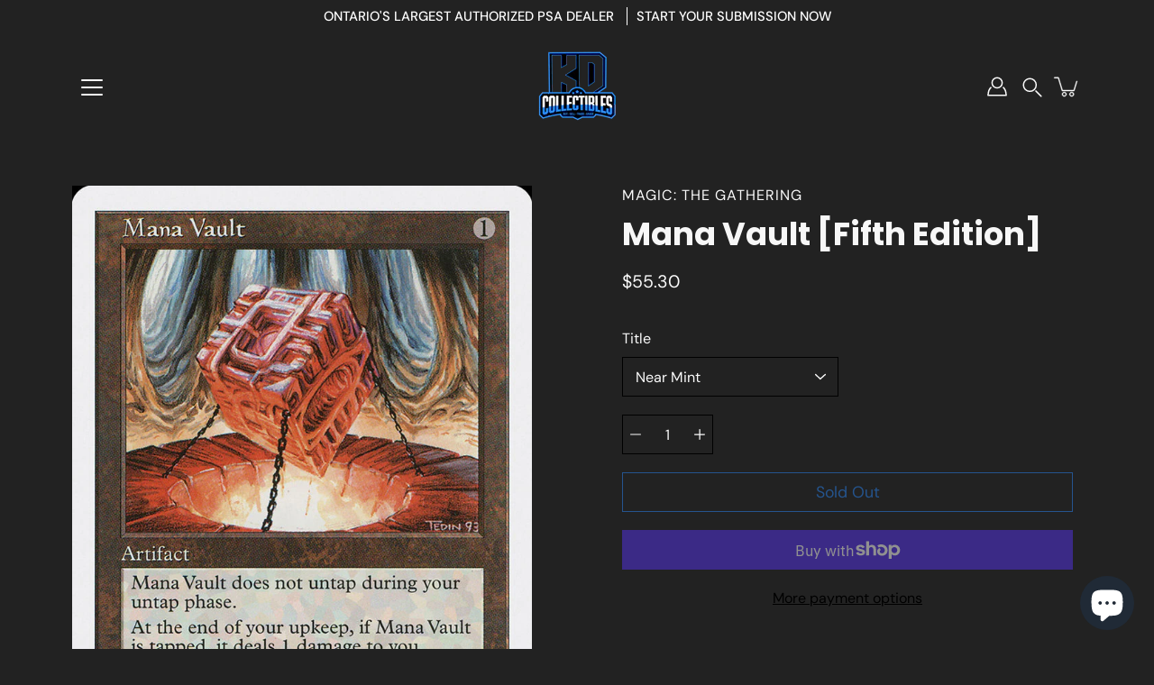

--- FILE ---
content_type: text/html; charset=utf-8
request_url: https://kdcollectibles.ca/products/mana-vault-fifth-edition
body_size: 27614
content:
<!doctype html>
<html class="no-js no-touch" lang="en">
<head><!--Content in content_for_header -->
<!--LayoutHub-Embed--><meta name="layouthub" /><link rel="stylesheet" href="https://fonts.googleapis.com/css?display=swap&family=Poppins:100,200,300,400,500,600,700,800,900|Playfair+Display:100,200,300,400,500,600,700,800,900" /><link rel="stylesheet" type="text/css" href="[data-uri]" media="all">
<!--LH--><!--/LayoutHub-Embed--><meta charset="utf-8">
  <meta http-equiv='X-UA-Compatible' content='IE=edge'>
  <meta name="viewport" content="width=device-width, height=device-height, initial-scale=1.0, minimum-scale=1.0">
  <link rel="canonical" href="https://kdcollectibles.ca/products/mana-vault-fifth-edition">
  <link rel="preconnect" href="https://cdn.shopify.com" crossorigin>
  <!-- ======================= Modular Theme V4.1.0 ========================= --><link rel="preconnect" href="https://fonts.shopifycdn.com" crossorigin><link rel="preload" as="image" href="//kdcollectibles.ca/cdn/shop/t/6/assets/loading.svg?v=25500050876666789991692713131">
  <link href="//kdcollectibles.ca/cdn/shop/t/6/assets/theme.css?v=158820786482015914841692713130" as="style" rel="preload">
  <link href="//kdcollectibles.ca/cdn/shop/t/6/assets/vendor.js?v=12700942211738999711692713131" as="script" rel="preload">
  <link href="//kdcollectibles.ca/cdn/shop/t/6/assets/theme.js?v=123629712977395030581692713131" as="script" rel="preload">


  <title>Mana Vault [Fifth Edition] &ndash; KD Collectibles Ltd</title><meta name="description" content="Set: Fifth Edition Type: Artifact Rarity: Rare Cost: {1} Mana Vault doesn&#39;t untap during your untap step.At the beginning of your upkeep, you may pay {4}. If you do, untap Mana Vault.At the beginning of your draw step, if Mana Vault is tapped, it deals 1 damage to you.{T}: Add {C}{C}{C}."><!-- /snippets/social-meta-tags.liquid -->

<meta property="og:site_name" content="KD Collectibles Ltd">
<meta property="og:url" content="https://kdcollectibles.ca/products/mana-vault-fifth-edition">
<meta property="og:title" content="Mana Vault [Fifth Edition]">
<meta property="og:type" content="product">
<meta property="og:description" content="Set: Fifth Edition Type: Artifact Rarity: Rare Cost: {1} Mana Vault doesn&#39;t untap during your untap step.At the beginning of your upkeep, you may pay {4}. If you do, untap Mana Vault.At the beginning of your draw step, if Mana Vault is tapped, it deals 1 damage to you.{T}: Add {C}{C}{C}."><meta property="og:image" content="http://kdcollectibles.ca/cdn/shop/products/6b87604e-d4f3-51e1-8d79-5e63f5878c9c_6ac707d0-e26f-42c3-bbce-16915fc6fbeb.jpg?v=1636102975">
  <meta property="og:image:secure_url" content="https://kdcollectibles.ca/cdn/shop/products/6b87604e-d4f3-51e1-8d79-5e63f5878c9c_6ac707d0-e26f-42c3-bbce-16915fc6fbeb.jpg?v=1636102975">
  <meta property="og:image:width" content="672">
  <meta property="og:image:height" content="936"><meta property="og:price:amount" content="55.30">
  <meta property="og:price:currency" content="CAD"><meta name="twitter:card" content="summary_large_image">
<meta name="twitter:title" content="Mana Vault [Fifth Edition]">
<meta name="twitter:description" content="Set: Fifth Edition Type: Artifact Rarity: Rare Cost: {1} Mana Vault doesn&#39;t untap during your untap step.At the beginning of your upkeep, you may pay {4}. If you do, untap Mana Vault.At the beginning of your draw step, if Mana Vault is tapped, it deals 1 damage to you.{T}: Add {C}{C}{C}."><style data-shopify>@font-face {
  font-family: Poppins;
  font-weight: 700;
  font-style: normal;
  font-display: swap;
  src: url("//kdcollectibles.ca/cdn/fonts/poppins/poppins_n7.56758dcf284489feb014a026f3727f2f20a54626.woff2") format("woff2"),
       url("//kdcollectibles.ca/cdn/fonts/poppins/poppins_n7.f34f55d9b3d3205d2cd6f64955ff4b36f0cfd8da.woff") format("woff");
}

@font-face {
  font-family: "DM Sans";
  font-weight: 400;
  font-style: normal;
  font-display: swap;
  src: url("//kdcollectibles.ca/cdn/fonts/dm_sans/dmsans_n4.ec80bd4dd7e1a334c969c265873491ae56018d72.woff2") format("woff2"),
       url("//kdcollectibles.ca/cdn/fonts/dm_sans/dmsans_n4.87bdd914d8a61247b911147ae68e754d695c58a6.woff") format("woff");
}



  @font-face {
  font-family: Poppins;
  font-weight: 800;
  font-style: normal;
  font-display: swap;
  src: url("//kdcollectibles.ca/cdn/fonts/poppins/poppins_n8.580200d05bca09e2e0c6f4c922047c227dfa8e8c.woff2") format("woff2"),
       url("//kdcollectibles.ca/cdn/fonts/poppins/poppins_n8.f4450f472fdcbe9e829f3583ebd559988f5a3d25.woff") format("woff");
}




  @font-face {
  font-family: "DM Sans";
  font-weight: 500;
  font-style: normal;
  font-display: swap;
  src: url("//kdcollectibles.ca/cdn/fonts/dm_sans/dmsans_n5.8a0f1984c77eb7186ceb87c4da2173ff65eb012e.woff2") format("woff2"),
       url("//kdcollectibles.ca/cdn/fonts/dm_sans/dmsans_n5.9ad2e755a89e15b3d6c53259daad5fc9609888e6.woff") format("woff");
}



  @font-face {
  font-family: "DM Sans";
  font-weight: 400;
  font-style: italic;
  font-display: swap;
  src: url("//kdcollectibles.ca/cdn/fonts/dm_sans/dmsans_i4.b8fe05e69ee95d5a53155c346957d8cbf5081c1a.woff2") format("woff2"),
       url("//kdcollectibles.ca/cdn/fonts/dm_sans/dmsans_i4.403fe28ee2ea63e142575c0aa47684d65f8c23a0.woff") format("woff");
}




  @font-face {
  font-family: "DM Sans";
  font-weight: 500;
  font-style: italic;
  font-display: swap;
  src: url("//kdcollectibles.ca/cdn/fonts/dm_sans/dmsans_i5.8654104650c013677e3def7db9b31bfbaa34e59a.woff2") format("woff2"),
       url("//kdcollectibles.ca/cdn/fonts/dm_sans/dmsans_i5.a0dc844d8a75a4232f255fc600ad5a295572bed9.woff") format("woff");
}



:root {
  --COLOR-BACKGROUND: #222222;
  --COLOR-BACKGROUND-ACCENT: #2f2f2f;
  --COLOR-BACKGROUND-ALPHA-25: rgba(34, 34, 34, 0.25);
  --COLOR-BACKGROUND-ALPHA-35: rgba(34, 34, 34, 0.35);
  --COLOR-BACKGROUND-ALPHA-60: rgba(34, 34, 34, 0.6);
  --COLOR-BACKGROUND-OVERLAY: rgba(34, 34, 34, 0.9);
  --COLOR-BACKGROUND-TABLE-HEADER: #a2a2a2;
  --COLOR-HEADING: #f7f7f7;
  --COLOR-TEXT: #fafafa;
  --COLOR-TEXT-DARK: #d9d0d0;
  --COLOR-TEXT-LIGHT: #b9b9b9;
  --COLOR-TEXT-ALPHA-5: rgba(250, 250, 250, 0.05);
  --COLOR-TEXT-ALPHA-8: rgba(250, 250, 250, 0.08);
  --COLOR-TEXT-ALPHA-10: rgba(250, 250, 250, 0.1);
  --COLOR-TEXT-ALPHA-25: rgba(250, 250, 250, 0.25);
  --COLOR-TEXT-ALPHA-30: rgba(250, 250, 250, 0.3);
  --COLOR-TEXT-ALPHA-55: rgba(250, 250, 250, 0.55);
  --COLOR-TEXT-ALPHA-60: rgba(250, 250, 250, 0.6);
  --COLOR-LABEL: rgba(250, 250, 250, 0.8);
  --COLOR-INPUT-PLACEHOLDER: rgba(250, 250, 250, 0.5);
  --COLOR-CART-TEXT: rgba(250, 250, 250, 0.6);
  --COLOR-BORDER: #000000;
  --COLOR-BORDER-ALPHA-8: rgba(0, 0, 0, 0.08);
  --COLOR-BORDER-DARK: #000000;
  --COLOR-ERROR-TEXT: #e35252;
  --COLOR-ERROR-BG: rgba(227, 82, 82, 0.05);
  --COLOR-ERROR-BORDER: rgba(227, 82, 82, 0.25);
  --COLOR-BADGE-TEXT: #fff;
  --COLOR-BADGE-BG: #000000;
  --COLOR-BUTTON-PRIMARY-BG: #2887fa;
  --COLOR-BUTTON-PRIMARY-TEXT: #fff;
  --COLOR-BUTTON-PRIMARY-BORDER: #2887fa;
  --COLOR-BUTTON-SECONDARY-BG: #ffffff;
  --COLOR-BUTTON-SECONDARY-TEXT: #000;
  --COLOR-BUTTON-SECONDARY-BORDER: #ffffff;
  --COLOR-BUTTON-ALT-BG: transparent;
  --COLOR-BUTTON-ALT-TEXT: #2887fa;
  --COLOR-BUTTON-ALT-BORDER: #2887fa;
  --COLOR-SEARCH-OVERLAY: rgba(0, 0, 0, 0.5);

  --COLOR-TAG-SAVING: #11c4a3;

  --COLOR-WHITE: #fff;
  --COLOR-BLACK: #000;

  --BODY-LETTER-SPACING: 0px;
  --HEADING-LETTER-SPACING: 0px;
  --NAV-LETTER-SPACING: 0px;

  --BODY-FONT-FAMILY: "DM Sans", sans-serif;
  --HEADING-FONT-FAMILY: Poppins, sans-serif;
  --NAV-FONT-FAMILY: "DM Sans", sans-serif;

  --BODY-FONT-WEIGHT: 400;
  --HEADING-FONT-WEIGHT: 700;
  --NAV-FONT-WEIGHT: 400;

  --BODY-FONT-STYLE: normal;
  --HEADING-FONT-STYLE: normal;
  --NAV-FONT-STYLE: normal;

  --BODY-FONT-WEIGHT-MEDIUM: 400;
  --BODY-FONT-WEIGHT-BOLD: 500;
  --NAV-FONT-WEIGHT-MEDIUM: 400;
  --NAV-FONT-WEIGHT-BOLD: 500;

  --HEADING-FONT-WEIGHT-BOLD: 800;

  --FONT-ADJUST-BODY: 1.15;
  --FONT-ADJUST-HEADING: 1.1;
  --FONT-ADJUST-NAV: 1.0;

  --IMAGE-SIZE: cover;
  --IMAGE-ASPECT-RATIO: 1.3;
  --IMAGE-ASPECT-RATIO-PADDING: 130.0%;

  --PRODUCT-COLUMNS: 4;--COLUMNS: 2;
  --COLUMNS-MEDIUM: 2;
  --COLUMNS-SMALL: 1;
  --COLUMNS-MOBILE: 1;

  --icon-loading: url( "//kdcollectibles.ca/cdn/shop/t/6/assets/loading.svg?v=25500050876666789991692713131" );
  --icon-zoom-in: url( "//kdcollectibles.ca/cdn/shop/t/6/assets/icon-zoom-in.svg?v=66463440030260818311692713131" );
  --icon-zoom-out: url( "//kdcollectibles.ca/cdn/shop/t/6/assets/icon-zoom-out.svg?v=19447117299412374421692713130" );

  --header-height: 120px;
  --header-initial-height: 120px;
  --scrollbar-width: 0px;
  --collection-featured-block-height: none;

  /* font size x line height + top/bottom paddings */
  --announcement-height-default: calc(0.8rem * var(--FONT-ADJUST-BODY) * 1.5 + 14px);
  --announcement-height-desktop: 0px;
  --announcement-height-mobile: 0px;

  
  --color-placeholder-bg: #ABA9A9;
  --color-placeholder-fill: rgba(246, 247, 255, 0.3);

  --swatch-size: 22px;

  
  --overlay-color: #000;
  --overlay-opacity: 0;

  
  --gutter: 10px;
  --gap: 10px;
  --outer: 10px;
  --outer-offset: calc(var(--outer) * -1);

  
  --move-offset: 20px;

  
  --PARALLAX-STRENGTH-MIN: 100.0%;
  --PARALLAX-STRENGTH-MAX: 110.0%;

  
  --PI: 3.14159265358979
}</style><link href="//kdcollectibles.ca/cdn/shop/t/6/assets/theme.css?v=158820786482015914841692713130" rel="stylesheet" type="text/css" media="all" /><script type="text/javascript">
    if (window.MSInputMethodContext && document.documentMode) {
      var scripts = document.getElementsByTagName('script')[0];
      var polyfill = document.createElement("script");
      polyfill.defer = true;
      polyfill.src = "//kdcollectibles.ca/cdn/shop/t/6/assets/ie11.js?v=144489047535103983231692713131";

      scripts.parentNode.insertBefore(polyfill, scripts);
    } else {
      document.documentElement.className = document.documentElement.className.replace('no-js', 'js');
    }

    let root = '/';
    if (root[root.length - 1] !== '/') {
      root = `${root}/`;
    }

    window.theme = {
      info: {
        name: 'Modular'
      },
      version: '4.1.0',
      routes: {
        root: root,
        search_url: "\/search",
        cart_url: "\/cart",
        product_recommendations_url: "\/recommendations\/products",
        predictive_search_url: '/search/suggest',
      },
      assets: {
        photoswipe: '//kdcollectibles.ca/cdn/shop/t/6/assets/photoswipe.js?v=29365444203438451061692713131',
        smoothscroll: '//kdcollectibles.ca/cdn/shop/t/6/assets/smoothscroll.js?v=37906625415260927261692713130',
        no_image: "//kdcollectibles.ca/cdn/shopifycloud/storefront/assets/no-image-2048-a2addb12_1024x.gif",
        blank: "\/\/kdcollectibles.ca\/cdn\/shop\/t\/6\/assets\/blank_1x1.gif?v=50849316544257392421692713131",
        swatches: '//kdcollectibles.ca/cdn/shop/t/6/assets/swatches.json?v=153762849283573572451692713131',
        base: "//kdcollectibles.ca/cdn/shop/t/6/assets/",
        image: '//kdcollectibles.ca/cdn/shop/t/6/assets/image.png?v=873',
      },
      translations: {
        add_to_cart: "Add to Cart",
        form_submit: "Add to Cart",
        form_submit_error: "Woops!",
        on_sale: "Sale",
        pre_order: "Pre-order",
        sold_out: "Sold out",
        unavailable: "Unavailable",
        from: "From",
        no_results: "No results found for “{{ terms }}”. Check the spelling or use a different word or phrase.",
        free: "Free",
        color: ["Color"," Colour"],
        delete_confirm: "Are you sure you wish to delete this address?",
      },
      icons: {
        arrow: '<svg aria-hidden="true" focusable="false" role="presentation" class="icon icon-arrow" viewBox="0 0 1024 1024"><path d="M926.553 256.428c25.96-23.409 62.316-19.611 83.605 7.033 20.439 25.582 18.251 61.132-6.623 83.562l-467.01 421.128c-22.547 20.331-56.39 19.789-78.311-1.237L19.143 345.786c-24.181-23.193-25.331-58.79-4.144-83.721 22.077-25.978 58.543-28.612 83.785-4.402l400.458 384.094 427.311-385.33z"/></svg>',
        arrowSlider: '<svg aria-hidden="true" focusable="false" role="presentation" class="icon icon-submit" viewBox="0 0 1024 1024"><path d="M1023.998 511.724v-6.44a4.818 4.818 0 00-1.605-3.215l-.005-.005c0-1.61-1.61-1.61-1.61-3.22s-1.61-1.61-1.61-3.22c-.89 0-1.61-.72-1.61-1.61L652.074 115.649c-6.058-5.789-14.286-9.354-23.346-9.354s-17.288 3.564-23.358 9.366l.013-.013c-6.101 5.61-9.909 13.631-9.909 22.541s3.81 16.931 9.888 22.52l.022.02 307.522 318.793H32.201C14.416 479.522 0 493.939 0 511.723s14.417 32.201 32.201 32.201h887.145L605.384 862.717a32.062 32.062 0 00-8.429 21.72c0 9.19 3.851 17.481 10.025 23.347l.014.013c5.61 6.101 13.631 9.909 22.541 9.909s16.931-3.81 22.52-9.888l.02-.022 363.874-370.315c0-1.61 0-1.61 1.61-3.22.89 0 1.61-.72 1.61-1.61 0-1.61 1.61-1.61 1.61-3.22h1.61v-3.22a4.81 4.81 0 001.608-3.203l.002-.017v-11.27z"/></svg>',
        arrowNavSlider: 'M0.0776563715,49.6974826 L0.0776563715,50.3266624 C0.0882978908,50.4524827 0.146435015,50.5626537 0.234305795,50.6407437 C0.234697028,50.7982538 0.39181593,50.7982538 0.39181593,50.9556075 C0.39181593,51.1129611 0.548934833,51.1127264 0.548934833,51.27008 C0.636101395,51.27008 0.706053735,51.3405018 0.706053735,51.4271989 L36.3981789,88.377449 C36.9898787,88.9427015 37.7935482,89.2908983 38.6778897,89.2908983 C39.5622313,89.2908983 40.3661354,88.9429363 40.9590089,88.3761189 C41.5534473,87.8297238 41.9253528,87.0464767 41.9253528,86.1759065 C41.9253528,85.3053363 41.5534473,84.5227934 40.9597131,83.9766331 L10.297036,52.0652206 L96.9330092,52.8421298 C98.6696895,52.8421298 100.077578,51.4342411 100.077578,49.6975608 C100.077578,47.9608805 98.6696895,46.5529919 96.9330092,46.5529919 L10.297036,46.5529919 L40.9578352,15.4206794 C41.4680804,14.8636428 41.7811445,14.1180323 41.7811445,13.299496 C41.7811445,12.4018526 41.4053267,11.5926276 40.8022812,11.0197852 C40.2533823,10.422843 39.4701352,10.0509375 38.599565,10.0509375 C37.7289948,10.0509375 36.9464519,10.422843 36.4002916,11.0165771 L36.3981007,11.018768 L0.863172638,47.1829542 C0.863172638,47.3400731 0.863172638,47.3400731 0.706053735,47.4974267 C0.618887173,47.4974267 0.548934833,47.5678485 0.548934833,47.6545456 C0.548934833,47.8116645 0.39181593,47.8116645 0.39181593,47.9690181 L0.234697028,47.9690181 L0.234697028,48.2834907 C0.146356768,48.3619719 0.0882196443,48.4723777 0.077578125,48.5964766 L0.077578125,49.6984215 L0.0776563715,49.6974826 Z',
        check: '<svg aria-hidden="true" focusable="false" role="presentation" class="icon icon-check" viewBox="0 0 1317 1024"><path d="M1277.067 47.359c-42.785-42.731-112.096-42.731-154.88 0L424.495 745.781l-232.32-233.782c-43.178-40.234-110.463-39.047-152.195 2.685s-42.919 109.017-2.685 152.195L347.056 976.64c42.785 42.731 112.096 42.731 154.88 0l775.132-774.401c42.731-42.785 42.731-112.096 0-154.88z"/></svg>',
        close: '<svg aria-hidden="true" focusable="false" role="presentation" class="icon icon-close" viewBox="0 0 1024 1024"><path d="M446.174 512L13.632 79.458c-18.177-18.177-18.177-47.649 0-65.826s47.649-18.177 65.826 0L512 446.174 944.542 13.632c18.177-18.177 47.649-18.177 65.826 0s18.177 47.649 0 65.826L577.826 512l432.542 432.542c18.177 18.177 18.177 47.649 0 65.826s-47.649 18.177-65.826 0L512 577.826 79.458 1010.368c-18.177 18.177-47.649 18.177-65.826 0s-18.177-47.649 0-65.826L446.174 512z"/></svg>',
        plus: '<svg aria-hidden="true" focusable="false" role="presentation" class="icon icon-plus" viewBox="0 0 1024 1024"><path d="M465.066 465.067l.001-411.166c-.005-.407-.005-.407-.006-.805 0-29.324 23.796-53.095 53.149-53.095s53.149 23.771 53.149 53.095c-.001.365-.001.365-.004.524l-.009 411.446 398.754.001c.407-.005.407-.005.805-.006 29.324 0 53.095 23.796 53.095 53.149s-23.771 53.149-53.095 53.149c-.365-.001-.365-.001-.524-.004l-399.037-.009-.009 396.75a53.99 53.99 0 01.071 2.762c0 29.35-23.817 53.142-53.197 53.142-28.299 0-51.612-22.132-53.124-50.361l-.044-.832.583-.382-.586.017c-.02-.795-.02-.795-.024-1.59.011-1.42.011-1.42.05-1.933l.001-397.576-409.162-.009c-1.378.059-1.378.059-2.762.071-29.35 0-53.142-23.817-53.142-53.197 0-28.299 22.132-51.612 50.361-53.124l.832-.044.382.583-.017-.586c.795-.02.795-.02 1.59-.024 1.42.011 1.42.011 1.933.05l409.986.001z"/></svg>',
        minus: '<svg aria-hidden="true" focusable="false" role="presentation" class="icon icon-minus" viewBox="0 0 1024 1024"><path d="M51.573 459.468l-.017-.585c.795-.02.795-.02 1.59-.024 1.42.011 1.42.011 1.933.05l915.021.002c.407-.005.407-.005.805-.006 29.324 0 53.095 23.771 53.095 53.095s-23.771 53.095-53.095 53.095c-.365-.001-.365-.001-.524-.004l-914.477-.021c-1.378.059-1.378.059-2.762.071C23.792 565.141 0 541.348 0 511.999c0-28.271 22.132-51.558 50.361-53.069l.832-.044.382.582z"/></svg>',
      },
      settings: {
        enableAcceptTerms: false,
        enableAjaxCart: true,
        enablePaymentButton: true,
        enableVideoLooping: false,
        showQuickView: true,
        showQuantity: true,
        imageBackgroundSize: "cover",
        hoverImage: true,
        savingBadgeType: "percentage",
        showBadge: true,
        showSoldBadge: true,
        showSavingBadge: true,
        quickButton: null,
        currencyCodeEnable: false,
        moneyFormat: false ? "${{amount}} CAD" : "${{amount}}",
      },
      moneyWithoutCurrencyFormat: "${{amount}}",
      moneyWithCurrencyFormat: "${{amount}} CAD",
      strings: {
        saving_badge: "Save {{ discount }}",
        saving_up_to_badge: "Save up to {{ discount }}",
      }
    };

    window.slate = window.slate || {};

    if (window.performance) {
      window.performance.mark('init');
    } else {
      window.fastNetworkAndCPU = false;
    }
  </script>

  <!-- Card submission app assets -->
  

  <!-- Shopify app scripts =========================================================== --><!-- Theme Javascript ============================================================== -->
  <script src="//kdcollectibles.ca/cdn/shop/t/6/assets/vendor.js?v=12700942211738999711692713131" defer></script>
  <script src="//kdcollectibles.ca/cdn/shop/t/6/assets/theme.js?v=123629712977395030581692713131" defer></script>

  <script>window.performance && window.performance.mark && window.performance.mark('shopify.content_for_header.start');</script><meta name="google-site-verification" content="8DaTWf8p6sMjwQwQuO3tYXwz9y9fgfCBEdDpFQmA3FY">
<meta name="facebook-domain-verification" content="f222pznks4d0kx4ia9wjikakk42eb6">
<meta id="shopify-digital-wallet" name="shopify-digital-wallet" content="/46702067875/digital_wallets/dialog">
<meta name="shopify-checkout-api-token" content="c7ec96eeb2874b8980769b81a1a44b03">
<meta id="in-context-paypal-metadata" data-shop-id="46702067875" data-venmo-supported="false" data-environment="production" data-locale="en_US" data-paypal-v4="true" data-currency="CAD">
<link rel="alternate" type="application/json+oembed" href="https://kdcollectibles.ca/products/mana-vault-fifth-edition.oembed">
<script async="async" src="/checkouts/internal/preloads.js?locale=en-CA"></script>
<link rel="preconnect" href="https://shop.app" crossorigin="anonymous">
<script async="async" src="https://shop.app/checkouts/internal/preloads.js?locale=en-CA&shop_id=46702067875" crossorigin="anonymous"></script>
<script id="shopify-features" type="application/json">{"accessToken":"c7ec96eeb2874b8980769b81a1a44b03","betas":["rich-media-storefront-analytics"],"domain":"kdcollectibles.ca","predictiveSearch":true,"shopId":46702067875,"locale":"en"}</script>
<script>var Shopify = Shopify || {};
Shopify.shop = "kd-collectibles-ca.myshopify.com";
Shopify.locale = "en";
Shopify.currency = {"active":"CAD","rate":"1.0"};
Shopify.country = "CA";
Shopify.theme = {"name":"Modular","id":133267685539,"schema_name":"Modular","schema_version":"4.1.0","theme_store_id":849,"role":"main"};
Shopify.theme.handle = "null";
Shopify.theme.style = {"id":null,"handle":null};
Shopify.cdnHost = "kdcollectibles.ca/cdn";
Shopify.routes = Shopify.routes || {};
Shopify.routes.root = "/";</script>
<script type="module">!function(o){(o.Shopify=o.Shopify||{}).modules=!0}(window);</script>
<script>!function(o){function n(){var o=[];function n(){o.push(Array.prototype.slice.apply(arguments))}return n.q=o,n}var t=o.Shopify=o.Shopify||{};t.loadFeatures=n(),t.autoloadFeatures=n()}(window);</script>
<script>
  window.ShopifyPay = window.ShopifyPay || {};
  window.ShopifyPay.apiHost = "shop.app\/pay";
  window.ShopifyPay.redirectState = null;
</script>
<script id="shop-js-analytics" type="application/json">{"pageType":"product"}</script>
<script defer="defer" async type="module" src="//kdcollectibles.ca/cdn/shopifycloud/shop-js/modules/v2/client.init-shop-cart-sync_BT-GjEfc.en.esm.js"></script>
<script defer="defer" async type="module" src="//kdcollectibles.ca/cdn/shopifycloud/shop-js/modules/v2/chunk.common_D58fp_Oc.esm.js"></script>
<script defer="defer" async type="module" src="//kdcollectibles.ca/cdn/shopifycloud/shop-js/modules/v2/chunk.modal_xMitdFEc.esm.js"></script>
<script type="module">
  await import("//kdcollectibles.ca/cdn/shopifycloud/shop-js/modules/v2/client.init-shop-cart-sync_BT-GjEfc.en.esm.js");
await import("//kdcollectibles.ca/cdn/shopifycloud/shop-js/modules/v2/chunk.common_D58fp_Oc.esm.js");
await import("//kdcollectibles.ca/cdn/shopifycloud/shop-js/modules/v2/chunk.modal_xMitdFEc.esm.js");

  window.Shopify.SignInWithShop?.initShopCartSync?.({"fedCMEnabled":true,"windoidEnabled":true});

</script>
<script defer="defer" async type="module" src="//kdcollectibles.ca/cdn/shopifycloud/shop-js/modules/v2/client.payment-terms_Ci9AEqFq.en.esm.js"></script>
<script defer="defer" async type="module" src="//kdcollectibles.ca/cdn/shopifycloud/shop-js/modules/v2/chunk.common_D58fp_Oc.esm.js"></script>
<script defer="defer" async type="module" src="//kdcollectibles.ca/cdn/shopifycloud/shop-js/modules/v2/chunk.modal_xMitdFEc.esm.js"></script>
<script type="module">
  await import("//kdcollectibles.ca/cdn/shopifycloud/shop-js/modules/v2/client.payment-terms_Ci9AEqFq.en.esm.js");
await import("//kdcollectibles.ca/cdn/shopifycloud/shop-js/modules/v2/chunk.common_D58fp_Oc.esm.js");
await import("//kdcollectibles.ca/cdn/shopifycloud/shop-js/modules/v2/chunk.modal_xMitdFEc.esm.js");

  
</script>
<script>
  window.Shopify = window.Shopify || {};
  if (!window.Shopify.featureAssets) window.Shopify.featureAssets = {};
  window.Shopify.featureAssets['shop-js'] = {"shop-cart-sync":["modules/v2/client.shop-cart-sync_DZOKe7Ll.en.esm.js","modules/v2/chunk.common_D58fp_Oc.esm.js","modules/v2/chunk.modal_xMitdFEc.esm.js"],"init-fed-cm":["modules/v2/client.init-fed-cm_B6oLuCjv.en.esm.js","modules/v2/chunk.common_D58fp_Oc.esm.js","modules/v2/chunk.modal_xMitdFEc.esm.js"],"shop-cash-offers":["modules/v2/client.shop-cash-offers_D2sdYoxE.en.esm.js","modules/v2/chunk.common_D58fp_Oc.esm.js","modules/v2/chunk.modal_xMitdFEc.esm.js"],"shop-login-button":["modules/v2/client.shop-login-button_QeVjl5Y3.en.esm.js","modules/v2/chunk.common_D58fp_Oc.esm.js","modules/v2/chunk.modal_xMitdFEc.esm.js"],"pay-button":["modules/v2/client.pay-button_DXTOsIq6.en.esm.js","modules/v2/chunk.common_D58fp_Oc.esm.js","modules/v2/chunk.modal_xMitdFEc.esm.js"],"shop-button":["modules/v2/client.shop-button_DQZHx9pm.en.esm.js","modules/v2/chunk.common_D58fp_Oc.esm.js","modules/v2/chunk.modal_xMitdFEc.esm.js"],"avatar":["modules/v2/client.avatar_BTnouDA3.en.esm.js"],"init-windoid":["modules/v2/client.init-windoid_CR1B-cfM.en.esm.js","modules/v2/chunk.common_D58fp_Oc.esm.js","modules/v2/chunk.modal_xMitdFEc.esm.js"],"init-shop-for-new-customer-accounts":["modules/v2/client.init-shop-for-new-customer-accounts_C_vY_xzh.en.esm.js","modules/v2/client.shop-login-button_QeVjl5Y3.en.esm.js","modules/v2/chunk.common_D58fp_Oc.esm.js","modules/v2/chunk.modal_xMitdFEc.esm.js"],"init-shop-email-lookup-coordinator":["modules/v2/client.init-shop-email-lookup-coordinator_BI7n9ZSv.en.esm.js","modules/v2/chunk.common_D58fp_Oc.esm.js","modules/v2/chunk.modal_xMitdFEc.esm.js"],"init-shop-cart-sync":["modules/v2/client.init-shop-cart-sync_BT-GjEfc.en.esm.js","modules/v2/chunk.common_D58fp_Oc.esm.js","modules/v2/chunk.modal_xMitdFEc.esm.js"],"shop-toast-manager":["modules/v2/client.shop-toast-manager_DiYdP3xc.en.esm.js","modules/v2/chunk.common_D58fp_Oc.esm.js","modules/v2/chunk.modal_xMitdFEc.esm.js"],"init-customer-accounts":["modules/v2/client.init-customer-accounts_D9ZNqS-Q.en.esm.js","modules/v2/client.shop-login-button_QeVjl5Y3.en.esm.js","modules/v2/chunk.common_D58fp_Oc.esm.js","modules/v2/chunk.modal_xMitdFEc.esm.js"],"init-customer-accounts-sign-up":["modules/v2/client.init-customer-accounts-sign-up_iGw4briv.en.esm.js","modules/v2/client.shop-login-button_QeVjl5Y3.en.esm.js","modules/v2/chunk.common_D58fp_Oc.esm.js","modules/v2/chunk.modal_xMitdFEc.esm.js"],"shop-follow-button":["modules/v2/client.shop-follow-button_CqMgW2wH.en.esm.js","modules/v2/chunk.common_D58fp_Oc.esm.js","modules/v2/chunk.modal_xMitdFEc.esm.js"],"checkout-modal":["modules/v2/client.checkout-modal_xHeaAweL.en.esm.js","modules/v2/chunk.common_D58fp_Oc.esm.js","modules/v2/chunk.modal_xMitdFEc.esm.js"],"shop-login":["modules/v2/client.shop-login_D91U-Q7h.en.esm.js","modules/v2/chunk.common_D58fp_Oc.esm.js","modules/v2/chunk.modal_xMitdFEc.esm.js"],"lead-capture":["modules/v2/client.lead-capture_BJmE1dJe.en.esm.js","modules/v2/chunk.common_D58fp_Oc.esm.js","modules/v2/chunk.modal_xMitdFEc.esm.js"],"payment-terms":["modules/v2/client.payment-terms_Ci9AEqFq.en.esm.js","modules/v2/chunk.common_D58fp_Oc.esm.js","modules/v2/chunk.modal_xMitdFEc.esm.js"]};
</script>
<script>(function() {
  var isLoaded = false;
  function asyncLoad() {
    if (isLoaded) return;
    isLoaded = true;
    var urls = ["https:\/\/api.omegatheme.com\/facebook-chat\/\/facebook-chat.js?v=1598329048\u0026shop=kd-collectibles-ca.myshopify.com","https:\/\/cdn.shopify.com\/s\/files\/1\/0467\/0206\/7875\/t\/2\/assets\/globopreorder_init.js?shop=kd-collectibles-ca.myshopify.com","https:\/\/static.klaviyo.com\/onsite\/js\/klaviyo.js?company_id=QQeCnr\u0026shop=kd-collectibles-ca.myshopify.com","https:\/\/static.klaviyo.com\/onsite\/js\/klaviyo.js?company_id=QQeCnr\u0026shop=kd-collectibles-ca.myshopify.com","https:\/\/app.layouthub.com\/shopify\/layouthub.js?shop=kd-collectibles-ca.myshopify.com"];
    for (var i = 0; i < urls.length; i++) {
      var s = document.createElement('script');
      s.type = 'text/javascript';
      s.async = true;
      s.src = urls[i];
      var x = document.getElementsByTagName('script')[0];
      x.parentNode.insertBefore(s, x);
    }
  };
  if(window.attachEvent) {
    window.attachEvent('onload', asyncLoad);
  } else {
    window.addEventListener('load', asyncLoad, false);
  }
})();</script>
<script id="__st">var __st={"a":46702067875,"offset":-18000,"reqid":"e30e2bb1-4473-4cd7-a4d7-20c33216c3f0-1769103328","pageurl":"kdcollectibles.ca\/products\/mana-vault-fifth-edition","u":"fed98f6426e7","p":"product","rtyp":"product","rid":5584541647011};</script>
<script>window.ShopifyPaypalV4VisibilityTracking = true;</script>
<script id="captcha-bootstrap">!function(){'use strict';const t='contact',e='account',n='new_comment',o=[[t,t],['blogs',n],['comments',n],[t,'customer']],c=[[e,'customer_login'],[e,'guest_login'],[e,'recover_customer_password'],[e,'create_customer']],r=t=>t.map((([t,e])=>`form[action*='/${t}']:not([data-nocaptcha='true']) input[name='form_type'][value='${e}']`)).join(','),a=t=>()=>t?[...document.querySelectorAll(t)].map((t=>t.form)):[];function s(){const t=[...o],e=r(t);return a(e)}const i='password',u='form_key',d=['recaptcha-v3-token','g-recaptcha-response','h-captcha-response',i],f=()=>{try{return window.sessionStorage}catch{return}},m='__shopify_v',_=t=>t.elements[u];function p(t,e,n=!1){try{const o=window.sessionStorage,c=JSON.parse(o.getItem(e)),{data:r}=function(t){const{data:e,action:n}=t;return t[m]||n?{data:e,action:n}:{data:t,action:n}}(c);for(const[e,n]of Object.entries(r))t.elements[e]&&(t.elements[e].value=n);n&&o.removeItem(e)}catch(o){console.error('form repopulation failed',{error:o})}}const l='form_type',E='cptcha';function T(t){t.dataset[E]=!0}const w=window,h=w.document,L='Shopify',v='ce_forms',y='captcha';let A=!1;((t,e)=>{const n=(g='f06e6c50-85a8-45c8-87d0-21a2b65856fe',I='https://cdn.shopify.com/shopifycloud/storefront-forms-hcaptcha/ce_storefront_forms_captcha_hcaptcha.v1.5.2.iife.js',D={infoText:'Protected by hCaptcha',privacyText:'Privacy',termsText:'Terms'},(t,e,n)=>{const o=w[L][v],c=o.bindForm;if(c)return c(t,g,e,D).then(n);var r;o.q.push([[t,g,e,D],n]),r=I,A||(h.body.append(Object.assign(h.createElement('script'),{id:'captcha-provider',async:!0,src:r})),A=!0)});var g,I,D;w[L]=w[L]||{},w[L][v]=w[L][v]||{},w[L][v].q=[],w[L][y]=w[L][y]||{},w[L][y].protect=function(t,e){n(t,void 0,e),T(t)},Object.freeze(w[L][y]),function(t,e,n,w,h,L){const[v,y,A,g]=function(t,e,n){const i=e?o:[],u=t?c:[],d=[...i,...u],f=r(d),m=r(i),_=r(d.filter((([t,e])=>n.includes(e))));return[a(f),a(m),a(_),s()]}(w,h,L),I=t=>{const e=t.target;return e instanceof HTMLFormElement?e:e&&e.form},D=t=>v().includes(t);t.addEventListener('submit',(t=>{const e=I(t);if(!e)return;const n=D(e)&&!e.dataset.hcaptchaBound&&!e.dataset.recaptchaBound,o=_(e),c=g().includes(e)&&(!o||!o.value);(n||c)&&t.preventDefault(),c&&!n&&(function(t){try{if(!f())return;!function(t){const e=f();if(!e)return;const n=_(t);if(!n)return;const o=n.value;o&&e.removeItem(o)}(t);const e=Array.from(Array(32),(()=>Math.random().toString(36)[2])).join('');!function(t,e){_(t)||t.append(Object.assign(document.createElement('input'),{type:'hidden',name:u})),t.elements[u].value=e}(t,e),function(t,e){const n=f();if(!n)return;const o=[...t.querySelectorAll(`input[type='${i}']`)].map((({name:t})=>t)),c=[...d,...o],r={};for(const[a,s]of new FormData(t).entries())c.includes(a)||(r[a]=s);n.setItem(e,JSON.stringify({[m]:1,action:t.action,data:r}))}(t,e)}catch(e){console.error('failed to persist form',e)}}(e),e.submit())}));const S=(t,e)=>{t&&!t.dataset[E]&&(n(t,e.some((e=>e===t))),T(t))};for(const o of['focusin','change'])t.addEventListener(o,(t=>{const e=I(t);D(e)&&S(e,y())}));const B=e.get('form_key'),M=e.get(l),P=B&&M;t.addEventListener('DOMContentLoaded',(()=>{const t=y();if(P)for(const e of t)e.elements[l].value===M&&p(e,B);[...new Set([...A(),...v().filter((t=>'true'===t.dataset.shopifyCaptcha))])].forEach((e=>S(e,t)))}))}(h,new URLSearchParams(w.location.search),n,t,e,['guest_login'])})(!0,!0)}();</script>
<script integrity="sha256-4kQ18oKyAcykRKYeNunJcIwy7WH5gtpwJnB7kiuLZ1E=" data-source-attribution="shopify.loadfeatures" defer="defer" src="//kdcollectibles.ca/cdn/shopifycloud/storefront/assets/storefront/load_feature-a0a9edcb.js" crossorigin="anonymous"></script>
<script crossorigin="anonymous" defer="defer" src="//kdcollectibles.ca/cdn/shopifycloud/storefront/assets/shopify_pay/storefront-65b4c6d7.js?v=20250812"></script>
<script data-source-attribution="shopify.dynamic_checkout.dynamic.init">var Shopify=Shopify||{};Shopify.PaymentButton=Shopify.PaymentButton||{isStorefrontPortableWallets:!0,init:function(){window.Shopify.PaymentButton.init=function(){};var t=document.createElement("script");t.src="https://kdcollectibles.ca/cdn/shopifycloud/portable-wallets/latest/portable-wallets.en.js",t.type="module",document.head.appendChild(t)}};
</script>
<script data-source-attribution="shopify.dynamic_checkout.buyer_consent">
  function portableWalletsHideBuyerConsent(e){var t=document.getElementById("shopify-buyer-consent"),n=document.getElementById("shopify-subscription-policy-button");t&&n&&(t.classList.add("hidden"),t.setAttribute("aria-hidden","true"),n.removeEventListener("click",e))}function portableWalletsShowBuyerConsent(e){var t=document.getElementById("shopify-buyer-consent"),n=document.getElementById("shopify-subscription-policy-button");t&&n&&(t.classList.remove("hidden"),t.removeAttribute("aria-hidden"),n.addEventListener("click",e))}window.Shopify?.PaymentButton&&(window.Shopify.PaymentButton.hideBuyerConsent=portableWalletsHideBuyerConsent,window.Shopify.PaymentButton.showBuyerConsent=portableWalletsShowBuyerConsent);
</script>
<script>
  function portableWalletsCleanup(e){e&&e.src&&console.error("Failed to load portable wallets script "+e.src);var t=document.querySelectorAll("shopify-accelerated-checkout .shopify-payment-button__skeleton, shopify-accelerated-checkout-cart .wallet-cart-button__skeleton"),e=document.getElementById("shopify-buyer-consent");for(let e=0;e<t.length;e++)t[e].remove();e&&e.remove()}function portableWalletsNotLoadedAsModule(e){e instanceof ErrorEvent&&"string"==typeof e.message&&e.message.includes("import.meta")&&"string"==typeof e.filename&&e.filename.includes("portable-wallets")&&(window.removeEventListener("error",portableWalletsNotLoadedAsModule),window.Shopify.PaymentButton.failedToLoad=e,"loading"===document.readyState?document.addEventListener("DOMContentLoaded",window.Shopify.PaymentButton.init):window.Shopify.PaymentButton.init())}window.addEventListener("error",portableWalletsNotLoadedAsModule);
</script>

<script type="module" src="https://kdcollectibles.ca/cdn/shopifycloud/portable-wallets/latest/portable-wallets.en.js" onError="portableWalletsCleanup(this)" crossorigin="anonymous"></script>
<script nomodule>
  document.addEventListener("DOMContentLoaded", portableWalletsCleanup);
</script>

<link id="shopify-accelerated-checkout-styles" rel="stylesheet" media="screen" href="https://kdcollectibles.ca/cdn/shopifycloud/portable-wallets/latest/accelerated-checkout-backwards-compat.css" crossorigin="anonymous">
<style id="shopify-accelerated-checkout-cart">
        #shopify-buyer-consent {
  margin-top: 1em;
  display: inline-block;
  width: 100%;
}

#shopify-buyer-consent.hidden {
  display: none;
}

#shopify-subscription-policy-button {
  background: none;
  border: none;
  padding: 0;
  text-decoration: underline;
  font-size: inherit;
  cursor: pointer;
}

#shopify-subscription-policy-button::before {
  box-shadow: none;
}

      </style>

<script>window.performance && window.performance.mark && window.performance.mark('shopify.content_for_header.end');</script>
<script src="https://cdn.shopify.com/extensions/e8878072-2f6b-4e89-8082-94b04320908d/inbox-1254/assets/inbox-chat-loader.js" type="text/javascript" defer="defer"></script>
<link href="https://monorail-edge.shopifysvc.com" rel="dns-prefetch">
<script>(function(){if ("sendBeacon" in navigator && "performance" in window) {try {var session_token_from_headers = performance.getEntriesByType('navigation')[0].serverTiming.find(x => x.name == '_s').description;} catch {var session_token_from_headers = undefined;}var session_cookie_matches = document.cookie.match(/_shopify_s=([^;]*)/);var session_token_from_cookie = session_cookie_matches && session_cookie_matches.length === 2 ? session_cookie_matches[1] : "";var session_token = session_token_from_headers || session_token_from_cookie || "";function handle_abandonment_event(e) {var entries = performance.getEntries().filter(function(entry) {return /monorail-edge.shopifysvc.com/.test(entry.name);});if (!window.abandonment_tracked && entries.length === 0) {window.abandonment_tracked = true;var currentMs = Date.now();var navigation_start = performance.timing.navigationStart;var payload = {shop_id: 46702067875,url: window.location.href,navigation_start,duration: currentMs - navigation_start,session_token,page_type: "product"};window.navigator.sendBeacon("https://monorail-edge.shopifysvc.com/v1/produce", JSON.stringify({schema_id: "online_store_buyer_site_abandonment/1.1",payload: payload,metadata: {event_created_at_ms: currentMs,event_sent_at_ms: currentMs}}));}}window.addEventListener('pagehide', handle_abandonment_event);}}());</script>
<script id="web-pixels-manager-setup">(function e(e,d,r,n,o){if(void 0===o&&(o={}),!Boolean(null===(a=null===(i=window.Shopify)||void 0===i?void 0:i.analytics)||void 0===a?void 0:a.replayQueue)){var i,a;window.Shopify=window.Shopify||{};var t=window.Shopify;t.analytics=t.analytics||{};var s=t.analytics;s.replayQueue=[],s.publish=function(e,d,r){return s.replayQueue.push([e,d,r]),!0};try{self.performance.mark("wpm:start")}catch(e){}var l=function(){var e={modern:/Edge?\/(1{2}[4-9]|1[2-9]\d|[2-9]\d{2}|\d{4,})\.\d+(\.\d+|)|Firefox\/(1{2}[4-9]|1[2-9]\d|[2-9]\d{2}|\d{4,})\.\d+(\.\d+|)|Chrom(ium|e)\/(9{2}|\d{3,})\.\d+(\.\d+|)|(Maci|X1{2}).+ Version\/(15\.\d+|(1[6-9]|[2-9]\d|\d{3,})\.\d+)([,.]\d+|)( \(\w+\)|)( Mobile\/\w+|) Safari\/|Chrome.+OPR\/(9{2}|\d{3,})\.\d+\.\d+|(CPU[ +]OS|iPhone[ +]OS|CPU[ +]iPhone|CPU IPhone OS|CPU iPad OS)[ +]+(15[._]\d+|(1[6-9]|[2-9]\d|\d{3,})[._]\d+)([._]\d+|)|Android:?[ /-](13[3-9]|1[4-9]\d|[2-9]\d{2}|\d{4,})(\.\d+|)(\.\d+|)|Android.+Firefox\/(13[5-9]|1[4-9]\d|[2-9]\d{2}|\d{4,})\.\d+(\.\d+|)|Android.+Chrom(ium|e)\/(13[3-9]|1[4-9]\d|[2-9]\d{2}|\d{4,})\.\d+(\.\d+|)|SamsungBrowser\/([2-9]\d|\d{3,})\.\d+/,legacy:/Edge?\/(1[6-9]|[2-9]\d|\d{3,})\.\d+(\.\d+|)|Firefox\/(5[4-9]|[6-9]\d|\d{3,})\.\d+(\.\d+|)|Chrom(ium|e)\/(5[1-9]|[6-9]\d|\d{3,})\.\d+(\.\d+|)([\d.]+$|.*Safari\/(?![\d.]+ Edge\/[\d.]+$))|(Maci|X1{2}).+ Version\/(10\.\d+|(1[1-9]|[2-9]\d|\d{3,})\.\d+)([,.]\d+|)( \(\w+\)|)( Mobile\/\w+|) Safari\/|Chrome.+OPR\/(3[89]|[4-9]\d|\d{3,})\.\d+\.\d+|(CPU[ +]OS|iPhone[ +]OS|CPU[ +]iPhone|CPU IPhone OS|CPU iPad OS)[ +]+(10[._]\d+|(1[1-9]|[2-9]\d|\d{3,})[._]\d+)([._]\d+|)|Android:?[ /-](13[3-9]|1[4-9]\d|[2-9]\d{2}|\d{4,})(\.\d+|)(\.\d+|)|Mobile Safari.+OPR\/([89]\d|\d{3,})\.\d+\.\d+|Android.+Firefox\/(13[5-9]|1[4-9]\d|[2-9]\d{2}|\d{4,})\.\d+(\.\d+|)|Android.+Chrom(ium|e)\/(13[3-9]|1[4-9]\d|[2-9]\d{2}|\d{4,})\.\d+(\.\d+|)|Android.+(UC? ?Browser|UCWEB|U3)[ /]?(15\.([5-9]|\d{2,})|(1[6-9]|[2-9]\d|\d{3,})\.\d+)\.\d+|SamsungBrowser\/(5\.\d+|([6-9]|\d{2,})\.\d+)|Android.+MQ{2}Browser\/(14(\.(9|\d{2,})|)|(1[5-9]|[2-9]\d|\d{3,})(\.\d+|))(\.\d+|)|K[Aa][Ii]OS\/(3\.\d+|([4-9]|\d{2,})\.\d+)(\.\d+|)/},d=e.modern,r=e.legacy,n=navigator.userAgent;return n.match(d)?"modern":n.match(r)?"legacy":"unknown"}(),u="modern"===l?"modern":"legacy",c=(null!=n?n:{modern:"",legacy:""})[u],f=function(e){return[e.baseUrl,"/wpm","/b",e.hashVersion,"modern"===e.buildTarget?"m":"l",".js"].join("")}({baseUrl:d,hashVersion:r,buildTarget:u}),m=function(e){var d=e.version,r=e.bundleTarget,n=e.surface,o=e.pageUrl,i=e.monorailEndpoint;return{emit:function(e){var a=e.status,t=e.errorMsg,s=(new Date).getTime(),l=JSON.stringify({metadata:{event_sent_at_ms:s},events:[{schema_id:"web_pixels_manager_load/3.1",payload:{version:d,bundle_target:r,page_url:o,status:a,surface:n,error_msg:t},metadata:{event_created_at_ms:s}}]});if(!i)return console&&console.warn&&console.warn("[Web Pixels Manager] No Monorail endpoint provided, skipping logging."),!1;try{return self.navigator.sendBeacon.bind(self.navigator)(i,l)}catch(e){}var u=new XMLHttpRequest;try{return u.open("POST",i,!0),u.setRequestHeader("Content-Type","text/plain"),u.send(l),!0}catch(e){return console&&console.warn&&console.warn("[Web Pixels Manager] Got an unhandled error while logging to Monorail."),!1}}}}({version:r,bundleTarget:l,surface:e.surface,pageUrl:self.location.href,monorailEndpoint:e.monorailEndpoint});try{o.browserTarget=l,function(e){var d=e.src,r=e.async,n=void 0===r||r,o=e.onload,i=e.onerror,a=e.sri,t=e.scriptDataAttributes,s=void 0===t?{}:t,l=document.createElement("script"),u=document.querySelector("head"),c=document.querySelector("body");if(l.async=n,l.src=d,a&&(l.integrity=a,l.crossOrigin="anonymous"),s)for(var f in s)if(Object.prototype.hasOwnProperty.call(s,f))try{l.dataset[f]=s[f]}catch(e){}if(o&&l.addEventListener("load",o),i&&l.addEventListener("error",i),u)u.appendChild(l);else{if(!c)throw new Error("Did not find a head or body element to append the script");c.appendChild(l)}}({src:f,async:!0,onload:function(){if(!function(){var e,d;return Boolean(null===(d=null===(e=window.Shopify)||void 0===e?void 0:e.analytics)||void 0===d?void 0:d.initialized)}()){var d=window.webPixelsManager.init(e)||void 0;if(d){var r=window.Shopify.analytics;r.replayQueue.forEach((function(e){var r=e[0],n=e[1],o=e[2];d.publishCustomEvent(r,n,o)})),r.replayQueue=[],r.publish=d.publishCustomEvent,r.visitor=d.visitor,r.initialized=!0}}},onerror:function(){return m.emit({status:"failed",errorMsg:"".concat(f," has failed to load")})},sri:function(e){var d=/^sha384-[A-Za-z0-9+/=]+$/;return"string"==typeof e&&d.test(e)}(c)?c:"",scriptDataAttributes:o}),m.emit({status:"loading"})}catch(e){m.emit({status:"failed",errorMsg:(null==e?void 0:e.message)||"Unknown error"})}}})({shopId: 46702067875,storefrontBaseUrl: "https://kdcollectibles.ca",extensionsBaseUrl: "https://extensions.shopifycdn.com/cdn/shopifycloud/web-pixels-manager",monorailEndpoint: "https://monorail-edge.shopifysvc.com/unstable/produce_batch",surface: "storefront-renderer",enabledBetaFlags: ["2dca8a86"],webPixelsConfigList: [{"id":"711295139","configuration":"{\"config\":\"{\\\"pixel_id\\\":\\\"GT-WK5GDBQ\\\",\\\"target_country\\\":\\\"CA\\\",\\\"gtag_events\\\":[{\\\"type\\\":\\\"purchase\\\",\\\"action_label\\\":\\\"MC-85WG2MXSVM\\\"},{\\\"type\\\":\\\"page_view\\\",\\\"action_label\\\":\\\"MC-85WG2MXSVM\\\"},{\\\"type\\\":\\\"view_item\\\",\\\"action_label\\\":\\\"MC-85WG2MXSVM\\\"}],\\\"enable_monitoring_mode\\\":false}\"}","eventPayloadVersion":"v1","runtimeContext":"OPEN","scriptVersion":"b2a88bafab3e21179ed38636efcd8a93","type":"APP","apiClientId":1780363,"privacyPurposes":[],"dataSharingAdjustments":{"protectedCustomerApprovalScopes":["read_customer_address","read_customer_email","read_customer_name","read_customer_personal_data","read_customer_phone"]}},{"id":"shopify-app-pixel","configuration":"{}","eventPayloadVersion":"v1","runtimeContext":"STRICT","scriptVersion":"0450","apiClientId":"shopify-pixel","type":"APP","privacyPurposes":["ANALYTICS","MARKETING"]},{"id":"shopify-custom-pixel","eventPayloadVersion":"v1","runtimeContext":"LAX","scriptVersion":"0450","apiClientId":"shopify-pixel","type":"CUSTOM","privacyPurposes":["ANALYTICS","MARKETING"]}],isMerchantRequest: false,initData: {"shop":{"name":"KD Collectibles Ltd","paymentSettings":{"currencyCode":"CAD"},"myshopifyDomain":"kd-collectibles-ca.myshopify.com","countryCode":"CA","storefrontUrl":"https:\/\/kdcollectibles.ca"},"customer":null,"cart":null,"checkout":null,"productVariants":[{"price":{"amount":55.3,"currencyCode":"CAD"},"product":{"title":"Mana Vault [Fifth Edition]","vendor":"Magic: The Gathering","id":"5584541647011","untranslatedTitle":"Mana Vault [Fifth Edition]","url":"\/products\/mana-vault-fifth-edition","type":"MTG Single"},"id":"35806998266019","image":{"src":"\/\/kdcollectibles.ca\/cdn\/shop\/products\/6b87604e-d4f3-51e1-8d79-5e63f5878c9c_6ac707d0-e26f-42c3-bbce-16915fc6fbeb.jpg?v=1636102975"},"sku":"5ED-388-EN-NF-1","title":"Near Mint","untranslatedTitle":"Near Mint"},{"price":{"amount":49.8,"currencyCode":"CAD"},"product":{"title":"Mana Vault [Fifth Edition]","vendor":"Magic: The Gathering","id":"5584541647011","untranslatedTitle":"Mana Vault [Fifth Edition]","url":"\/products\/mana-vault-fifth-edition","type":"MTG Single"},"id":"35806998331555","image":{"src":"\/\/kdcollectibles.ca\/cdn\/shop\/products\/6b87604e-d4f3-51e1-8d79-5e63f5878c9c_6ac707d0-e26f-42c3-bbce-16915fc6fbeb.jpg?v=1636102975"},"sku":"5ED-388-EN-NF-2","title":"Lightly Played","untranslatedTitle":"Lightly Played"},{"price":{"amount":44.3,"currencyCode":"CAD"},"product":{"title":"Mana Vault [Fifth Edition]","vendor":"Magic: The Gathering","id":"5584541647011","untranslatedTitle":"Mana Vault [Fifth Edition]","url":"\/products\/mana-vault-fifth-edition","type":"MTG Single"},"id":"35806998397091","image":{"src":"\/\/kdcollectibles.ca\/cdn\/shop\/products\/6b87604e-d4f3-51e1-8d79-5e63f5878c9c_6ac707d0-e26f-42c3-bbce-16915fc6fbeb.jpg?v=1636102975"},"sku":"5ED-388-EN-NF-3","title":"Moderately Played","untranslatedTitle":"Moderately Played"},{"price":{"amount":38.8,"currencyCode":"CAD"},"product":{"title":"Mana Vault [Fifth Edition]","vendor":"Magic: The Gathering","id":"5584541647011","untranslatedTitle":"Mana Vault [Fifth Edition]","url":"\/products\/mana-vault-fifth-edition","type":"MTG Single"},"id":"35806998462627","image":{"src":"\/\/kdcollectibles.ca\/cdn\/shop\/products\/6b87604e-d4f3-51e1-8d79-5e63f5878c9c_6ac707d0-e26f-42c3-bbce-16915fc6fbeb.jpg?v=1636102975"},"sku":"5ED-388-EN-NF-4","title":"Heavily Played","untranslatedTitle":"Heavily Played"},{"price":{"amount":33.2,"currencyCode":"CAD"},"product":{"title":"Mana Vault [Fifth Edition]","vendor":"Magic: The Gathering","id":"5584541647011","untranslatedTitle":"Mana Vault [Fifth Edition]","url":"\/products\/mana-vault-fifth-edition","type":"MTG Single"},"id":"35806998528163","image":{"src":"\/\/kdcollectibles.ca\/cdn\/shop\/products\/6b87604e-d4f3-51e1-8d79-5e63f5878c9c_6ac707d0-e26f-42c3-bbce-16915fc6fbeb.jpg?v=1636102975"},"sku":"5ED-388-EN-NF-5","title":"Damaged","untranslatedTitle":"Damaged"}],"purchasingCompany":null},},"https://kdcollectibles.ca/cdn","fcfee988w5aeb613cpc8e4bc33m6693e112",{"modern":"","legacy":""},{"shopId":"46702067875","storefrontBaseUrl":"https:\/\/kdcollectibles.ca","extensionBaseUrl":"https:\/\/extensions.shopifycdn.com\/cdn\/shopifycloud\/web-pixels-manager","surface":"storefront-renderer","enabledBetaFlags":"[\"2dca8a86\"]","isMerchantRequest":"false","hashVersion":"fcfee988w5aeb613cpc8e4bc33m6693e112","publish":"custom","events":"[[\"page_viewed\",{}],[\"product_viewed\",{\"productVariant\":{\"price\":{\"amount\":55.3,\"currencyCode\":\"CAD\"},\"product\":{\"title\":\"Mana Vault [Fifth Edition]\",\"vendor\":\"Magic: The Gathering\",\"id\":\"5584541647011\",\"untranslatedTitle\":\"Mana Vault [Fifth Edition]\",\"url\":\"\/products\/mana-vault-fifth-edition\",\"type\":\"MTG Single\"},\"id\":\"35806998266019\",\"image\":{\"src\":\"\/\/kdcollectibles.ca\/cdn\/shop\/products\/6b87604e-d4f3-51e1-8d79-5e63f5878c9c_6ac707d0-e26f-42c3-bbce-16915fc6fbeb.jpg?v=1636102975\"},\"sku\":\"5ED-388-EN-NF-1\",\"title\":\"Near Mint\",\"untranslatedTitle\":\"Near Mint\"}}]]"});</script><script>
  window.ShopifyAnalytics = window.ShopifyAnalytics || {};
  window.ShopifyAnalytics.meta = window.ShopifyAnalytics.meta || {};
  window.ShopifyAnalytics.meta.currency = 'CAD';
  var meta = {"product":{"id":5584541647011,"gid":"gid:\/\/shopify\/Product\/5584541647011","vendor":"Magic: The Gathering","type":"MTG Single","handle":"mana-vault-fifth-edition","variants":[{"id":35806998266019,"price":5530,"name":"Mana Vault [Fifth Edition] - Near Mint","public_title":"Near Mint","sku":"5ED-388-EN-NF-1"},{"id":35806998331555,"price":4980,"name":"Mana Vault [Fifth Edition] - Lightly Played","public_title":"Lightly Played","sku":"5ED-388-EN-NF-2"},{"id":35806998397091,"price":4430,"name":"Mana Vault [Fifth Edition] - Moderately Played","public_title":"Moderately Played","sku":"5ED-388-EN-NF-3"},{"id":35806998462627,"price":3880,"name":"Mana Vault [Fifth Edition] - Heavily Played","public_title":"Heavily Played","sku":"5ED-388-EN-NF-4"},{"id":35806998528163,"price":3320,"name":"Mana Vault [Fifth Edition] - Damaged","public_title":"Damaged","sku":"5ED-388-EN-NF-5"}],"remote":false},"page":{"pageType":"product","resourceType":"product","resourceId":5584541647011,"requestId":"e30e2bb1-4473-4cd7-a4d7-20c33216c3f0-1769103328"}};
  for (var attr in meta) {
    window.ShopifyAnalytics.meta[attr] = meta[attr];
  }
</script>
<script class="analytics">
  (function () {
    var customDocumentWrite = function(content) {
      var jquery = null;

      if (window.jQuery) {
        jquery = window.jQuery;
      } else if (window.Checkout && window.Checkout.$) {
        jquery = window.Checkout.$;
      }

      if (jquery) {
        jquery('body').append(content);
      }
    };

    var hasLoggedConversion = function(token) {
      if (token) {
        return document.cookie.indexOf('loggedConversion=' + token) !== -1;
      }
      return false;
    }

    var setCookieIfConversion = function(token) {
      if (token) {
        var twoMonthsFromNow = new Date(Date.now());
        twoMonthsFromNow.setMonth(twoMonthsFromNow.getMonth() + 2);

        document.cookie = 'loggedConversion=' + token + '; expires=' + twoMonthsFromNow;
      }
    }

    var trekkie = window.ShopifyAnalytics.lib = window.trekkie = window.trekkie || [];
    if (trekkie.integrations) {
      return;
    }
    trekkie.methods = [
      'identify',
      'page',
      'ready',
      'track',
      'trackForm',
      'trackLink'
    ];
    trekkie.factory = function(method) {
      return function() {
        var args = Array.prototype.slice.call(arguments);
        args.unshift(method);
        trekkie.push(args);
        return trekkie;
      };
    };
    for (var i = 0; i < trekkie.methods.length; i++) {
      var key = trekkie.methods[i];
      trekkie[key] = trekkie.factory(key);
    }
    trekkie.load = function(config) {
      trekkie.config = config || {};
      trekkie.config.initialDocumentCookie = document.cookie;
      var first = document.getElementsByTagName('script')[0];
      var script = document.createElement('script');
      script.type = 'text/javascript';
      script.onerror = function(e) {
        var scriptFallback = document.createElement('script');
        scriptFallback.type = 'text/javascript';
        scriptFallback.onerror = function(error) {
                var Monorail = {
      produce: function produce(monorailDomain, schemaId, payload) {
        var currentMs = new Date().getTime();
        var event = {
          schema_id: schemaId,
          payload: payload,
          metadata: {
            event_created_at_ms: currentMs,
            event_sent_at_ms: currentMs
          }
        };
        return Monorail.sendRequest("https://" + monorailDomain + "/v1/produce", JSON.stringify(event));
      },
      sendRequest: function sendRequest(endpointUrl, payload) {
        // Try the sendBeacon API
        if (window && window.navigator && typeof window.navigator.sendBeacon === 'function' && typeof window.Blob === 'function' && !Monorail.isIos12()) {
          var blobData = new window.Blob([payload], {
            type: 'text/plain'
          });

          if (window.navigator.sendBeacon(endpointUrl, blobData)) {
            return true;
          } // sendBeacon was not successful

        } // XHR beacon

        var xhr = new XMLHttpRequest();

        try {
          xhr.open('POST', endpointUrl);
          xhr.setRequestHeader('Content-Type', 'text/plain');
          xhr.send(payload);
        } catch (e) {
          console.log(e);
        }

        return false;
      },
      isIos12: function isIos12() {
        return window.navigator.userAgent.lastIndexOf('iPhone; CPU iPhone OS 12_') !== -1 || window.navigator.userAgent.lastIndexOf('iPad; CPU OS 12_') !== -1;
      }
    };
    Monorail.produce('monorail-edge.shopifysvc.com',
      'trekkie_storefront_load_errors/1.1',
      {shop_id: 46702067875,
      theme_id: 133267685539,
      app_name: "storefront",
      context_url: window.location.href,
      source_url: "//kdcollectibles.ca/cdn/s/trekkie.storefront.46a754ac07d08c656eb845cfbf513dd9a18d4ced.min.js"});

        };
        scriptFallback.async = true;
        scriptFallback.src = '//kdcollectibles.ca/cdn/s/trekkie.storefront.46a754ac07d08c656eb845cfbf513dd9a18d4ced.min.js';
        first.parentNode.insertBefore(scriptFallback, first);
      };
      script.async = true;
      script.src = '//kdcollectibles.ca/cdn/s/trekkie.storefront.46a754ac07d08c656eb845cfbf513dd9a18d4ced.min.js';
      first.parentNode.insertBefore(script, first);
    };
    trekkie.load(
      {"Trekkie":{"appName":"storefront","development":false,"defaultAttributes":{"shopId":46702067875,"isMerchantRequest":null,"themeId":133267685539,"themeCityHash":"12252927868148452610","contentLanguage":"en","currency":"CAD","eventMetadataId":"6c5fc46c-17fc-4bda-a90c-4f27cce2978e"},"isServerSideCookieWritingEnabled":true,"monorailRegion":"shop_domain","enabledBetaFlags":["65f19447"]},"Session Attribution":{},"S2S":{"facebookCapiEnabled":false,"source":"trekkie-storefront-renderer","apiClientId":580111}}
    );

    var loaded = false;
    trekkie.ready(function() {
      if (loaded) return;
      loaded = true;

      window.ShopifyAnalytics.lib = window.trekkie;

      var originalDocumentWrite = document.write;
      document.write = customDocumentWrite;
      try { window.ShopifyAnalytics.merchantGoogleAnalytics.call(this); } catch(error) {};
      document.write = originalDocumentWrite;

      window.ShopifyAnalytics.lib.page(null,{"pageType":"product","resourceType":"product","resourceId":5584541647011,"requestId":"e30e2bb1-4473-4cd7-a4d7-20c33216c3f0-1769103328","shopifyEmitted":true});

      var match = window.location.pathname.match(/checkouts\/(.+)\/(thank_you|post_purchase)/)
      var token = match? match[1]: undefined;
      if (!hasLoggedConversion(token)) {
        setCookieIfConversion(token);
        window.ShopifyAnalytics.lib.track("Viewed Product",{"currency":"CAD","variantId":35806998266019,"productId":5584541647011,"productGid":"gid:\/\/shopify\/Product\/5584541647011","name":"Mana Vault [Fifth Edition] - Near Mint","price":"55.30","sku":"5ED-388-EN-NF-1","brand":"Magic: The Gathering","variant":"Near Mint","category":"MTG Single","nonInteraction":true,"remote":false},undefined,undefined,{"shopifyEmitted":true});
      window.ShopifyAnalytics.lib.track("monorail:\/\/trekkie_storefront_viewed_product\/1.1",{"currency":"CAD","variantId":35806998266019,"productId":5584541647011,"productGid":"gid:\/\/shopify\/Product\/5584541647011","name":"Mana Vault [Fifth Edition] - Near Mint","price":"55.30","sku":"5ED-388-EN-NF-1","brand":"Magic: The Gathering","variant":"Near Mint","category":"MTG Single","nonInteraction":true,"remote":false,"referer":"https:\/\/kdcollectibles.ca\/products\/mana-vault-fifth-edition"});
      }
    });


        var eventsListenerScript = document.createElement('script');
        eventsListenerScript.async = true;
        eventsListenerScript.src = "//kdcollectibles.ca/cdn/shopifycloud/storefront/assets/shop_events_listener-3da45d37.js";
        document.getElementsByTagName('head')[0].appendChild(eventsListenerScript);

})();</script>
<script
  defer
  src="https://kdcollectibles.ca/cdn/shopifycloud/perf-kit/shopify-perf-kit-3.0.4.min.js"
  data-application="storefront-renderer"
  data-shop-id="46702067875"
  data-render-region="gcp-us-central1"
  data-page-type="product"
  data-theme-instance-id="133267685539"
  data-theme-name="Modular"
  data-theme-version="4.1.0"
  data-monorail-region="shop_domain"
  data-resource-timing-sampling-rate="10"
  data-shs="true"
  data-shs-beacon="true"
  data-shs-export-with-fetch="true"
  data-shs-logs-sample-rate="1"
  data-shs-beacon-endpoint="https://kdcollectibles.ca/api/collect"
></script>
</head><body id="mana-vault-fifth-edition" class="template-product allow-text-animations allow-grid-animations allow-image-animations" data-animations="true">
  <a class="in-page-link skip-link" href="#MainContent" data-skip-content>Skip to content</a>

  <div class="page-wrap"><!-- BEGIN sections: header-group -->
<div id="shopify-section-sections--16350550098083__announcement" class="shopify-section shopify-section-group-header-group"><style data-shopify>:root {
        --announcement-height-mobile: var(--announcement-height-default);
        --announcement-height-desktop: var(--announcement-height-default);
      }</style><div class="announcement__wrapper announcement__wrapper--top"
    data-announcement-wrapper
    data-section-id="sections--16350550098083__announcement"
    data-section-type="announcement"
    
  >
    <div><div class="announcement__bar announcement__bar--error">
          <div class="announcement__message">
            <div class="announcement__text">
              <span class="announcement__main">This site has limited support for your browser. We recommend switching to Edge, Chrome, Safari, or Firefox.</span>
            </div>
          </div>
        </div><announcement-bar class="announcement__bar-outer" style="--text: #ffffff;--bg: #222222;"><div class="announcement__bar-holder"
              data-slider data-fade="true"
              data-dots="hidden"
              data-draggable="true"
              data-autoplay="true"
              data-speed="7000">
              <div  data-slide="178fb2a9-7c8e-4cc3-bf14-848e45b4560c" data-slide-index="0" data-block-id="178fb2a9-7c8e-4cc3-bf14-848e45b4560c" class="announcement__bar">
                  <div data-ticker-frame class="announcement__message">
                    <div data-ticker-scale class="ticker--unloaded announcement__scale">
                      <div data-ticker-text class="announcement__text">
                        <div><p><strong>ONTARIO'S LARGEST AUTHORIZED PSA DEALER <span class="announcement__divider"></span> START YOUR SUBMISSION NOW</strong></p></div>
                      </div>
                    </div>
                  </div>
                </div>
            </div></announcement-bar></div>
  </div>
</div><div id="shopify-section-sections--16350550098083__header" class="shopify-section shopify-section-group-header-group shopify-section-header">
<style data-shopify>:root { --header-position: absolute; }.header--transparent.site-header { --text: #ffffff }</style><header
  class="site-header header--is-standard header--logo_center_links_left header--transparent header--sticky header--no-logo"
  data-section-id="sections--16350550098083__header"
  data-section-type="header"
  data-transparent="true"
  data-header
  data-header-height
  data-scroll-lock-fill-gap>
  <div class="container">
    <div class="row">
      <h1 class="nav-item logo"><a href="/" class="logo__image-link visible-nav-link" data-width="100" aria-label="KD Collectibles Ltd" data-logo-image><div class="image-wrapper lazy-image is-loading logo__image logo__image--default logo__image--single" style="--aspect-ratio: 1.0;"><img src="//kdcollectibles.ca/cdn/shop/files/kd_logo.png?v=1692752857&amp;width=200" alt="KD Collectibles Ltd" srcset="//kdcollectibles.ca/cdn/shop/files/kd_logo.png?v=1692752857&amp;width=40 40w, //kdcollectibles.ca/cdn/shop/files/kd_logo.png?v=1692752857&amp;width=100 100w, //kdcollectibles.ca/cdn/shop/files/kd_logo.png?v=1692752857&amp;width=200 200w" width="200" height="200" loading="eager" sizes="100px" fetchpriority="high" class="is-loading">
</div>
<style data-shopify>.logo__image--default { width: 100px; }
      .header--has-scrolled .logo__image--default { width: 40px; }</style></a></h1>

      <div class="header-fix-cont">
        <div class="header-fix-cont-inner">
          <nav class="nav-standard nav-main" data-nav-main>
<ul class="menu ">
  
<li class="menu-item has-submenu menu-item--dropdown" data-dropdown-parent>
        <!-- LINKS -->
        <a href="/pages/grading-card-order-form" class="menu-item__link" data-menu-item-link>Grading</a><button class="toggle-submenu" aria-haspopup="true" aria-expanded="false" aria-label="Grading" aria-controls="NavDropdown--grading-0" data-collapsible-trigger><svg aria-hidden="true" focusable="false" role="presentation" class="icon icon-arrow" viewBox="0 0 1024 1024"><path d="M926.553 256.428c25.96-23.409 62.316-19.611 83.605 7.033 20.439 25.582 18.251 61.132-6.623 83.562l-467.01 421.128c-22.547 20.331-56.39 19.789-78.311-1.237L19.143 345.786c-24.181-23.193-25.331-58.79-4.144-83.721 22.077-25.978 58.543-28.612 83.785-4.402l400.458 384.094 427.311-385.33z"/></svg></button><div class="submenu submenu--dropdown " id="NavDropdown--grading-0">
            <ul data-collapsible-content><li data-levels = "0" class="submenu-item"><a class="submenu-item__link visible-nav-link" href="/pages/psa-grading-service" data-visible-link aria-expanded="false" aria-haspopup="true">PSA Grading Service Canada</a></li><li data-levels = "0" class="submenu-item"><a class="submenu-item__link visible-nav-link" href="/pages/grading-card-order-form" data-visible-link aria-expanded="false" aria-haspopup="true">Grading Submission</a></li><li data-levels = "0" class="submenu-item"><a class="submenu-item__link visible-nav-link" href="/pages/grading-prices" data-visible-link aria-expanded="false" aria-haspopup="true">Grading Prices</a></li><li data-levels = "0" class="submenu-item"><a class="submenu-item__link visible-nav-link" href="/pages/grading-terms-and-conditions" data-visible-link aria-expanded="false" aria-haspopup="true">Grading Terms and Conditions </a></li><li data-levels = "0" class="submenu-item"><a class="submenu-item__link visible-nav-link" href="/pages/grading-drop-off-options" data-visible-link aria-expanded="false" aria-haspopup="true">Grading Drop-Off Options</a></li></ul>
          </div></li><li class="menu-item">
        <!-- LINKS -->
        <a href="/collections/ups-shipping-label" class="menu-item__link" data-menu-item-link>UPS Shipping Label</a></li><li class="menu-item has-submenu menu-item--dropdown" data-dropdown-parent>
        <!-- LINKS -->
        <a href="/collections/pokemon-sealed" class="menu-item__link" data-menu-item-link>Sealed Pokemon</a><button class="toggle-submenu" aria-haspopup="true" aria-expanded="false" aria-label="Sealed Pokemon" aria-controls="NavDropdown--sealed-pokemon-2" data-collapsible-trigger><svg aria-hidden="true" focusable="false" role="presentation" class="icon icon-arrow" viewBox="0 0 1024 1024"><path d="M926.553 256.428c25.96-23.409 62.316-19.611 83.605 7.033 20.439 25.582 18.251 61.132-6.623 83.562l-467.01 421.128c-22.547 20.331-56.39 19.789-78.311-1.237L19.143 345.786c-24.181-23.193-25.331-58.79-4.144-83.721 22.077-25.978 58.543-28.612 83.785-4.402l400.458 384.094 427.311-385.33z"/></svg></button><div class="submenu submenu--dropdown " id="NavDropdown--sealed-pokemon-2">
            <ul data-collapsible-content><li data-levels = "0" class="submenu-item"><a class="submenu-item__link visible-nav-link" href="/collections/pokemon-sealed" data-visible-link aria-expanded="false" aria-haspopup="true">Pokemon Booster Packs</a></li><li data-levels = "0" class="submenu-item"><a class="submenu-item__link visible-nav-link" href="/collections/pokemon-booster-boxes" data-visible-link aria-expanded="false" aria-haspopup="true">Sealed Booster Boxes </a></li><li data-levels = "0" class="submenu-item"><a class="submenu-item__link visible-nav-link" href="/collections/sealed-pokemon-boxes-tins" data-visible-link aria-expanded="false" aria-haspopup="true">Sealed Pokemon Collection Boxes & Tins</a></li><li data-levels = "0" class="submenu-item"><a class="submenu-item__link visible-nav-link" href="/collections/pokemon-elite-trainer-box" data-visible-link aria-expanded="false" aria-haspopup="true">Elite Trainer Boxes</a></li><li data-levels = "0" class="submenu-item"><a class="submenu-item__link visible-nav-link" href="/collections/pokemon-mystery-box" data-visible-link aria-expanded="false" aria-haspopup="true">Pokemon Mystery Box</a></li><li data-levels = "0" class="submenu-item"><a class="submenu-item__link visible-nav-link" href="/collections/japanese-sealed-pokemon" data-visible-link aria-expanded="false" aria-haspopup="true">Japanese Sealed Pokemon</a></li></ul>
          </div></li><li class="menu-item">
        <!-- LINKS -->
        <a href="/collections/accessories" class="menu-item__link" data-menu-item-link>Accessories</a></li><li class="menu-item">
        <!-- LINKS -->
        <a href="/pages/contact-us" class="menu-item__link" data-menu-item-link>Contact </a></li></ul></nav>

          <div class="header__icons" data-header-icons>
            <a href="#menu" class="menuToggle" data-target="nav" aria-expanded="false" aria-label="Menu" data-menu-toggle>
              <div id="hamburger-menu" class="icon-menu" data-hamburger-icon>
                <div class="diamond-bar"></div>
                <div id="hamburger-bar" class="icon-bar"></div>
              </div>
            </a><a href="/account" class="nav-item nav-account-link" aria-label="Account"><svg aria-hidden="true" focusable="false" role="presentation" class="icon icon-user" viewBox="0 0 1024 1024"><path fill="none" stroke-width="69.818" stroke="#000" d="M775.083 319.747c0 145.297-117.786 263.083-263.083 263.083S248.917 465.044 248.917 319.747C248.917 174.45 366.703 56.664 512 56.664S775.083 174.45 775.083 319.747z"/><path fill="none" stroke-linejoin="round" stroke-width="69.818" stroke="#000" d="M208.443 542.356c-107.931 94.44-161.897 236.1-161.897 424.98M815.557 542.356c107.931 94.44 161.897 236.1 161.897 424.98"/><path fill="none" stroke-linejoin="round" stroke-linecap="round" stroke-width="69.818" stroke="#000" d="M46.545 967.336h930.909"/></svg></a><header-search-popdown>
    <details>
      <summary class="search-popdown-bar" aria-haspopup="dialog" data-popdown-toggle title="Search"><svg aria-hidden="true" focusable="false" role="presentation" class="icon icon-search" viewBox="0 0 1024 1024"><path fill="none" stroke-width="69.818" stroke="#000" d="M715.636 385.939c0 182.087-147.61 329.697-329.697 329.697S56.242 568.026 56.242 385.939 203.852 56.242 385.939 56.242s329.697 147.61 329.697 329.697z"/><path fill="none" stroke-linecap="round" stroke-width="69.818" stroke="#000" d="M696.242 696.242l271.515 271.515"/></svg><span class="visually-hidden">Search</span>
      </summary>  <div class="search-popdown" role="dialog" aria-modal="true" aria-label="Search" data-popdown>
    <div class="container">
      <div class="search-popdown__main"><predictive-search><form class="search-form"
            action="/search"
            method="get"
            role="search">
            <input name="options[prefix]" type="hidden" value="last">

            <button class="search-popdown__submit" type="submit" aria-label="Search"><svg aria-hidden="true" focusable="false" role="presentation" class="icon icon-search" viewBox="0 0 1024 1024"><path fill="none" stroke-width="69.818" stroke="#000" d="M715.636 385.939c0 182.087-147.61 329.697-329.697 329.697S56.242 568.026 56.242 385.939 203.852 56.242 385.939 56.242s329.697 147.61 329.697 329.697z"/><path fill="none" stroke-linecap="round" stroke-width="69.818" stroke="#000" d="M696.242 696.242l271.515 271.515"/></svg></button>

            <div class="input-holder">
              <label for="SearchInput" class="visually-hidden">Search</label>
              <input type="search"
                id="SearchInput"
                data-predictive-search-input="search-popdown-results"
                name="q"
                value=""
                placeholder="Search"
                role="combobox"
                aria-label="Search our store"
                aria-owns="predictive-search-results"
                aria-controls="predictive-search-results"
                aria-expanded="false"
                aria-haspopup="listbox"
                aria-autocomplete="list"
                autocorrect="off"
                autocomplete="off"
                autocapitalize="off"
                spellcheck="false">

              <button type="reset" class="search-reset hidden" aria-label="Reset">Clear</button>
            </div><div class="predictive-search" tabindex="-1" data-predictive-search-results></div>

              <span class="predictive-search-status visually-hidden" role="status" aria-hidden="true" data-predictive-search-status></span></form></predictive-search><div class="search-popdown__close">
          <button type="button" class="search-popdown__close__button" title="Close" data-popdown-close><svg aria-hidden="true" focusable="false" role="presentation" class="icon icon-cancel" viewBox="0 0 24 24"><path d="M6.758 17.243L12.001 12m5.243-5.243L12 12m0 0L6.758 6.757M12.001 12l5.243 5.243" stroke="currentColor" stroke-linecap="round" stroke-linejoin="round"/></svg></button>
        </div>
      </div>
    </div>
  </div>
<span class="drawer__underlay" data-popdown-underlay></span>
    </details>
  </header-search-popdown>
<a id="cartTotal" href="/cart" class="nav-item cartToggle cartToggle--empty" data-cart-toggle aria-expanded="false" aria-label="Cart"><svg aria-hidden="true" focusable="false" role="presentation" class="icon icon-cart" viewBox="0 0 1365 1024"><path stroke-width="21.333" stroke="#000" d="M532.618 772.741c-57.987 0-105.431 46.933-105.431 104.296s47.444 104.296 105.431 104.296c57.987 0 105.431-46.933 105.431-104.296s-47.444-104.296-105.431-104.296zm0 173.827c-38.658 0-70.287-31.289-70.287-69.531s31.629-69.531 70.287-69.531 70.287 31.289 70.287 69.531-31.629 69.531-70.287 69.531zm351.437-173.827c-57.987 0-105.431 46.933-105.431 104.296s47.444 104.296 105.431 104.296c57.987 0 105.431-46.933 105.431-104.296s-47.444-104.296-105.431-104.296zm0 173.827c-38.658 0-70.287-31.289-70.287-69.531s31.629-69.531 70.287-69.531 70.287 31.289 70.287 69.531-31.629 69.531-70.287 69.531zm244.249-695.309c-8.786-3.477-19.329 1.738-21.086 12.168l-128.275 422.4H451.787L270.797 89.6c-1.757-6.953-8.786-12.168-17.572-12.168H68.72c-10.543 0-17.572 6.953-17.572 17.383s7.029 17.383 17.572 17.383h172.204l179.233 596.227c1.757 6.953 8.786 12.168 17.572 12.168h553.514c7.029 0 14.057-5.215 17.572-12.168l131.789-434.568c1.757-8.691-3.514-19.121-12.3-22.598z"/><path fill="#ff8f8f" stroke-width="64" stroke="#000" d="M1313.851 259.951c0 120.003-96.803 217.284-216.216 217.284s-216.216-97.281-216.216-217.284c0-120.003 96.803-217.284 216.216-217.284s216.216 97.281 216.216 217.284z"/></svg></a>
          </div>
        </div>
      </div>
    </div>
  </div>

  <div class="header-cartPopover" data-popover></div>

<template data-popover-template>
	<div class="popover-inner">
		<div class="popover-item-heading h3">(||itemCount||) ||itemProductTitle|| added to your cart</div>
		
		<div class="popover-item-thumb">
			<div class="image-wrapper lazy-image" style="--aspect-ratio: 1; --image-backfill: url(||itemProductImage||&width=1)">
				<img src="||itemProductImage||&width=240" alt="||itemProductTitle||" width="120" height="120" loading="eager">
			</div>
		</div>
		<div class="popover-item-info">
		  <span class="popover-item-title">||itemProductTitle||</span>
			
			<span class="popover-item-variant">||itemProductVariation||</span>

      <span class="popover-item-selling-plan">||itemProductSellingPlan||</span>

      <div class="popover-item-properties">||itemProductProperties||</div>

      <span class="popover-item-price">||itemProductPrice||</span>

      <span class="popover-item-unit-price">||itemProductUnitPrice||</span>
		</div>
	</div>
</template>

</header>


<nav class="nav-hamburger nav-main" data-nav-main>
  <button class="nav-mobile-close" aria-expanded="false" aria-label="Menu" data-menu-toggle><svg aria-hidden="true" focusable="false" role="presentation" class="icon icon-close" viewBox="0 0 1024 1024"><path d="M446.174 512L13.632 79.458c-18.177-18.177-18.177-47.649 0-65.826s47.649-18.177 65.826 0L512 446.174 944.542 13.632c18.177-18.177 47.649-18.177 65.826 0s18.177 47.649 0 65.826L577.826 512l432.542 432.542c18.177 18.177 18.177 47.649 0 65.826s-47.649 18.177-65.826 0L512 577.826 79.458 1010.368c-18.177 18.177-47.649 18.177-65.826 0s-18.177-47.649 0-65.826L446.174 512z"/></svg></button>
  <div class="nav-inner" data-hamburger-scrollable>
    <div class="nav-inner-wrapper">
<ul class="menu ">
  
<li class="menu-item has-submenu menu-item--dropdown" data-dropdown-parent>
        <!-- LINKS -->
        <a href="/pages/grading-card-order-form" class="menu-item__link" aria-controls="NavMobileDropdown--grading-0" data-collapsible-trigger data-menu-item-link>Grading</a><button class="dropdown-arrow" aria-expanded="false" aria-haspopup="true" aria-label="Grading" aria-controls="NavMobileDropdown--grading-0" data-collapsible-trigger><svg aria-hidden="true" focusable="false" role="presentation" class="icon icon-arrow" viewBox="0 0 1024 1024"><path d="M926.553 256.428c25.96-23.409 62.316-19.611 83.605 7.033 20.439 25.582 18.251 61.132-6.623 83.562l-467.01 421.128c-22.547 20.331-56.39 19.789-78.311-1.237L19.143 345.786c-24.181-23.193-25.331-58.79-4.144-83.721 22.077-25.978 58.543-28.612 83.785-4.402l400.458 384.094 427.311-385.33z"/></svg></button><div class="submenu submenu--dropdown " id="NavMobileDropdown--grading-0">
            <ul data-collapsible-content><li data-levels = "0" class="submenu-item"><a class="submenu-item__link visible-nav-link" href="/pages/psa-grading-service" data-visible-link aria-expanded="false" aria-haspopup="true">PSA Grading Service Canada</a></li><li data-levels = "0" class="submenu-item"><a class="submenu-item__link visible-nav-link" href="/pages/grading-card-order-form" data-visible-link aria-expanded="false" aria-haspopup="true">Grading Submission</a></li><li data-levels = "0" class="submenu-item"><a class="submenu-item__link visible-nav-link" href="/pages/grading-prices" data-visible-link aria-expanded="false" aria-haspopup="true">Grading Prices</a></li><li data-levels = "0" class="submenu-item"><a class="submenu-item__link visible-nav-link" href="/pages/grading-terms-and-conditions" data-visible-link aria-expanded="false" aria-haspopup="true">Grading Terms and Conditions </a></li><li data-levels = "0" class="submenu-item"><a class="submenu-item__link visible-nav-link" href="/pages/grading-drop-off-options" data-visible-link aria-expanded="false" aria-haspopup="true">Grading Drop-Off Options</a></li></ul>
          </div></li><li class="menu-item">
        <!-- LINKS -->
        <a href="/collections/ups-shipping-label" class="menu-item__link" data-menu-item-link>UPS Shipping Label</a></li><li class="menu-item has-submenu menu-item--dropdown" data-dropdown-parent>
        <!-- LINKS -->
        <a href="/collections/pokemon-sealed" class="menu-item__link" aria-controls="NavMobileDropdown--sealed-pokemon-2" data-collapsible-trigger data-menu-item-link>Sealed Pokemon</a><button class="dropdown-arrow" aria-expanded="false" aria-haspopup="true" aria-label="Sealed Pokemon" aria-controls="NavMobileDropdown--sealed-pokemon-2" data-collapsible-trigger><svg aria-hidden="true" focusable="false" role="presentation" class="icon icon-arrow" viewBox="0 0 1024 1024"><path d="M926.553 256.428c25.96-23.409 62.316-19.611 83.605 7.033 20.439 25.582 18.251 61.132-6.623 83.562l-467.01 421.128c-22.547 20.331-56.39 19.789-78.311-1.237L19.143 345.786c-24.181-23.193-25.331-58.79-4.144-83.721 22.077-25.978 58.543-28.612 83.785-4.402l400.458 384.094 427.311-385.33z"/></svg></button><div class="submenu submenu--dropdown " id="NavMobileDropdown--sealed-pokemon-2">
            <ul data-collapsible-content><li data-levels = "0" class="submenu-item"><a class="submenu-item__link visible-nav-link" href="/collections/pokemon-sealed" data-visible-link aria-expanded="false" aria-haspopup="true">Pokemon Booster Packs</a></li><li data-levels = "0" class="submenu-item"><a class="submenu-item__link visible-nav-link" href="/collections/pokemon-booster-boxes" data-visible-link aria-expanded="false" aria-haspopup="true">Sealed Booster Boxes </a></li><li data-levels = "0" class="submenu-item"><a class="submenu-item__link visible-nav-link" href="/collections/sealed-pokemon-boxes-tins" data-visible-link aria-expanded="false" aria-haspopup="true">Sealed Pokemon Collection Boxes & Tins</a></li><li data-levels = "0" class="submenu-item"><a class="submenu-item__link visible-nav-link" href="/collections/pokemon-elite-trainer-box" data-visible-link aria-expanded="false" aria-haspopup="true">Elite Trainer Boxes</a></li><li data-levels = "0" class="submenu-item"><a class="submenu-item__link visible-nav-link" href="/collections/pokemon-mystery-box" data-visible-link aria-expanded="false" aria-haspopup="true">Pokemon Mystery Box</a></li><li data-levels = "0" class="submenu-item"><a class="submenu-item__link visible-nav-link" href="/collections/japanese-sealed-pokemon" data-visible-link aria-expanded="false" aria-haspopup="true">Japanese Sealed Pokemon</a></li></ul>
          </div></li><li class="menu-item">
        <!-- LINKS -->
        <a href="/collections/accessories" class="menu-item__link" data-menu-item-link>Accessories</a></li><li class="menu-item">
        <!-- LINKS -->
        <a href="/pages/contact-us" class="menu-item__link" data-menu-item-link>Contact </a></li></ul><div class="nav-user">
    <ul><li class="nav-user__item nav-user__item--account"><a href="/account/login" class="nav-user__link">Log in</a></li><li class="nav-user__item nav-user__item--search"><a href="/search" class="nav-user__link">Search</a></li></ul>
  </div><div class="nav-footer"></div>
</div>
  </div>
</nav>

<div class="overlay"></div><div class="cart-drawer"><div class="scroll" data-cart-scroll>
  <div class="cart-wrapper container" data-cart-container>
    <template data-cart-template><div class="cart" data-cart><button class="cart-close" aria-label="Close" data-cart-close><svg aria-hidden="true" focusable="false" role="presentation" class="icon icon-close" viewBox="0 0 1024 1024"><path d="M446.174 512L13.632 79.458c-18.177-18.177-18.177-47.649 0-65.826s47.649-18.177 65.826 0L512 446.174 944.542 13.632c18.177-18.177 47.649-18.177 65.826 0s18.177 47.649 0 65.826L577.826 512l432.542 432.542c18.177 18.177 18.177 47.649 0 65.826s-47.649 18.177-65.826 0L512 577.826 79.458 1010.368c-18.177 18.177-47.649 18.177-65.826 0s-18.177-47.649 0-65.826L446.174 512z"/></svg></button><form action="/cart" method="post" novalidate>
    <div class="cart__empty" data-empty-message>
      <h1 class="cart__title">Shopping Cart</h1>

      <p>Your cart is empty</p>

      <a href="/collections/all" data-continue class="button">Continue Shopping</a>
    </div>

    <div class="cart__form">
      <h1 class="cart__title cart__title--mobile">Shopping Cart</h1>

      <div class="cart__table">
        <div class="cart__errors" data-cart-errors>
          <p class="cart__errors__heading">No more products available for purchase</p>

          <p class="cart__errors__content" data-error-message></p>

          <button type="button" data-cart-error-close aria-label="Close Shopping Cart" class="cart__errors__btn">
            <svg aria-hidden="true" focusable="false" role="presentation" class="icon icon-close-thin" viewBox="0 0 27 27">
              <path d="M.5.5l26 26M26.5.5l-26 26"></path>
            </svg>
          </button>
        </div>

        <div class="cart__table-header med_hide">
          <div class="cart__table-row">
            <div class="cart__table-cell cart__table-cell--product">Product</div>
            <div class="cart__table-cell cart__table-cell--price">Price</div>
            <div class="cart__table-cell cart__table-cell--quantity">Quantity</div>
            <div class="cart__table-cell cart__table-cell--total">Total</div>
          </div>
        </div>

        <div class="cart__table-body" data-items-holder></div>
      </div>

      <div class="checkout-buttons" data-foot-holder><div class="cart-totals">
          
          <p class="cart-total-price is-hidden" data-cart-original-total>
            <span class="cart-total-price__label">Items</span>

            <span class="cart-total-price__value" data-cart-original-total-price>Free</span>
          </p>

          <div class="is-hidden" data-cart-discounts-holder></div>

          <p class="cart-total-price">
            <span class="cart-total-price__label">Subtotal</span>

            <span data-cart-total class="cart-total-price__value">Free</span>
          </p><p class="cart-tax-info">Excluding taxes and shipping</p><div class="order-notes">
              <label class="order-notes__label" for="order-notes">Order Notes</label>
              <textarea id="order-notes" class="order-notes__content" name="note"></textarea>
            </div><div class="cart__buttons-wrapper"><div class="cart__buttons" data-cart-buttons>
              <fieldset class="cart__button-fieldset" data-cart-buttons-fieldset>
                <button class="cart__checkout button" type="submit" name="checkout">Checkout</button>
                <noscript>
                  <span class="cart__checkout cart__checkout--no-js button">Checkout</span>
                </noscript></fieldset>
            </div><a href="/collections/all" class="button button--secondary" data-continue>Continue Shopping</a><input type="submit" name="update" value="Update" class="cart__update" data-update-cart>
          </div>
        </div>
      </div>
    </div>
  </form>
</div></template>
  </div>
</div></div><script type="application/ld+json">
{
  "@context": "http://schema.org",
  "@type": "Organization",
  "name": "KD Collectibles Ltd","logo": "https:\/\/kdcollectibles.ca\/cdn\/shop\/files\/kd_logo_1080x.png?v=1692752857","sameAs": [
    null,
    null,
    null,
    null,
    null,
    null,
    null
  ],
  "url": "https:\/\/kdcollectibles.ca"
}
</script></div>
<!-- END sections: header-group --><div class="body-wrap" data-body-wrap>

      <main class="main-content js-focus-hidden" id="MainContent" tabindex="-1">
        <!--LayoutHub-Workspace-Start--><div id="shopify-section-template--16350549901475__main" class="shopify-section">
<section id="Product--template--16350549901475__main"
  class="section-padding"
  data-section-id="template--16350549901475__main"
  data-section-type="product"
  data-product-handle="mana-vault-fifth-edition"
  data-product-template
  style="--PT: 50px;
  --PB: 50px;"
>

<style data-shopify>#Product--template--16350549901475__main .product__images__slider .flickity-viewport::after { aspect-ratio: 0.72; }</style><div class="product product--layout-slideshow container-wrap featured-product featured-product--template--16350549901475__main"
  id="Product--template--16350549901475__main"
  data-show-reviews="true"
  data-lightbox="true"
  data-product-container>
  <div class="container"><div class="product__container">
      <div class="product__images product__images--large">
          <div class="product__images__container" data-product-single-media-group>
            <div
              id="product__images__slider--template--16350549901475__main"
              class="product__images__slider product__images__slider--single"
              data-dots="false"
              data-dots-style="hidden"
              data-arrows="false"
              data-product-slideshow>
              
<div
  class="product-media--image product-image product-image--single"
  data-id="template--16350549901475__main-25310784454819"
  data-type="image"
  
  
  
  data-product-single-media-wrapper
  data-media-id="template--16350549901475__main-25310784454819"><div class="product-single__media product-single__media--image">
        <div class="lazy-image image-wrapper" style="--aspect-ratio: 0.717948717948718">
    <img
      class="is-loading"
      data-image-id="25310784454819"
      srcset="//kdcollectibles.ca/cdn/shop/products/6b87604e-d4f3-51e1-8d79-5e63f5878c9c_6ac707d0-e26f-42c3-bbce-16915fc6fbeb.jpg?v=1636102975&width=288 288w,
              //kdcollectibles.ca/cdn/shop/products/6b87604e-d4f3-51e1-8d79-5e63f5878c9c_6ac707d0-e26f-42c3-bbce-16915fc6fbeb.jpg?v=1636102975&width=525 525w,
              //kdcollectibles.ca/cdn/shop/products/6b87604e-d4f3-51e1-8d79-5e63f5878c9c_6ac707d0-e26f-42c3-bbce-16915fc6fbeb.jpg?v=1636102975&width=525 525w,
              
              
              
              //kdcollectibles.ca/cdn/shop/products/6b87604e-d4f3-51e1-8d79-5e63f5878c9c_6ac707d0-e26f-42c3-bbce-16915fc6fbeb.jpg?v=1636102975 672w"
      src="//kdcollectibles.ca/cdn/shop/products/6b87604e-d4f3-51e1-8d79-5e63f5878c9c_6ac707d0-e26f-42c3-bbce-16915fc6fbeb.jpg?v=1636102975&width=672"
      sizes="(min-width: 1024px) calc((100vw - 160px - 40px) / 2), (min-width: 768px) calc((100vw - 80px - 40px) / 2), (min-width: 480px) calc(100vw - 80px), calc(100vw - 20px)"
      loading="eager"
      width="672"
      height="935.9999999999999"
      alt=""
      
        fetchpriority="high"
      
    >
  </div>
      </div><a href="//kdcollectibles.ca/cdn/shop/products/6b87604e-d4f3-51e1-8d79-5e63f5878c9c_6ac707d0-e26f-42c3-bbce-16915fc6fbeb.jpg?v=1636102975&width=3000" class="product-image__lightbox-link" rel="lightbox" data-zoom-wrapper data-image-width="672" data-image-height="936">
          <span class="visually-hidden">Open image lightbox</span>
        </a></div>
            </div></div></div>
      <!-- end product-images -->

      <div class="product__info">
        <div class="product__info__wrapper"><div class="product__title__wrapper" data-product__title ><p class="product__vendor subheading-text">Magic: The Gathering</p><h1 class="product__title">Mana Vault [Fifth Edition]</h1><div class="product__price" data-price-wrapper>
  <span data-product-price>
    $55.30
  </span>
  <s class="product__price__sale" data-compare-price></s>
</div></div><div class="product__form" data-show-quantity="true" >
                    <div data-product-form-container><form method="post" action="/cart/add" id="product_form_5584541647011" accept-charset="UTF-8" class="product__form" enctype="multipart/form-data" data-enable-color-swatches="true" data-product-id="5584541647011" data-product-form="" data-hide-errors="false"><input type="hidden" name="form_type" value="product" /><input type="hidden" name="utf8" value="✓" /><div class="shop-pay-terms"><shopify-payment-terms variant-id="35806998266019" shopify-meta="{&quot;type&quot;:&quot;product&quot;,&quot;currency_code&quot;:&quot;CAD&quot;,&quot;country_code&quot;:&quot;CA&quot;,&quot;variants&quot;:[{&quot;id&quot;:35806998266019,&quot;price_per_term&quot;:&quot;$13.82&quot;,&quot;full_price&quot;:&quot;$55.30&quot;,&quot;eligible&quot;:true,&quot;available&quot;:false,&quot;number_of_payment_terms&quot;:4},{&quot;id&quot;:35806998331555,&quot;price_per_term&quot;:&quot;$24.90&quot;,&quot;full_price&quot;:&quot;$49.80&quot;,&quot;eligible&quot;:true,&quot;available&quot;:false,&quot;number_of_payment_terms&quot;:2},{&quot;id&quot;:35806998397091,&quot;price_per_term&quot;:&quot;$22.15&quot;,&quot;full_price&quot;:&quot;$44.30&quot;,&quot;eligible&quot;:true,&quot;available&quot;:false,&quot;number_of_payment_terms&quot;:2},{&quot;id&quot;:35806998462627,&quot;price_per_term&quot;:&quot;$19.40&quot;,&quot;full_price&quot;:&quot;$38.80&quot;,&quot;eligible&quot;:true,&quot;available&quot;:false,&quot;number_of_payment_terms&quot;:2},{&quot;id&quot;:35806998528163,&quot;price_per_term&quot;:&quot;$16.60&quot;,&quot;full_price&quot;:&quot;$33.20&quot;,&quot;eligible&quot;:false,&quot;available&quot;:false,&quot;number_of_payment_terms&quot;:2}],&quot;min_price&quot;:&quot;$35.00&quot;,&quot;max_price&quot;:&quot;$30,000.00&quot;,&quot;financing_plans&quot;:[{&quot;min_price&quot;:&quot;$35.00&quot;,&quot;max_price&quot;:&quot;$49.99&quot;,&quot;terms&quot;:[{&quot;apr&quot;:0,&quot;loan_type&quot;:&quot;split_pay&quot;,&quot;installments_count&quot;:2}]},{&quot;min_price&quot;:&quot;$50.00&quot;,&quot;max_price&quot;:&quot;$149.99&quot;,&quot;terms&quot;:[{&quot;apr&quot;:0,&quot;loan_type&quot;:&quot;split_pay&quot;,&quot;installments_count&quot;:4}]},{&quot;min_price&quot;:&quot;$150.00&quot;,&quot;max_price&quot;:&quot;$999.99&quot;,&quot;terms&quot;:[{&quot;apr&quot;:0,&quot;loan_type&quot;:&quot;split_pay&quot;,&quot;installments_count&quot;:4},{&quot;apr&quot;:15,&quot;loan_type&quot;:&quot;interest&quot;,&quot;installments_count&quot;:3},{&quot;apr&quot;:15,&quot;loan_type&quot;:&quot;interest&quot;,&quot;installments_count&quot;:6},{&quot;apr&quot;:15,&quot;loan_type&quot;:&quot;interest&quot;,&quot;installments_count&quot;:12}]},{&quot;min_price&quot;:&quot;$1,000.00&quot;,&quot;max_price&quot;:&quot;$30,000.00&quot;,&quot;terms&quot;:[{&quot;apr&quot;:15,&quot;loan_type&quot;:&quot;interest&quot;,&quot;installments_count&quot;:3},{&quot;apr&quot;:15,&quot;loan_type&quot;:&quot;interest&quot;,&quot;installments_count&quot;:6},{&quot;apr&quot;:15,&quot;loan_type&quot;:&quot;interest&quot;,&quot;installments_count&quot;:12}]}],&quot;installments_buyer_prequalification_enabled&quot;:false,&quot;seller_id&quot;:null}" ux-mode="iframe" show-new-buyer-incentive="false"></shopify-payment-terms></div>

  <div class="product__form-block product__form-block--options-inline product__form-block--swatches"><div class="selector-wrapper" data-option="option1">
	<label for="Product-SingleOptionSelector-0-5584541647011">Title</label>

	<select
		id="Product-SingleOptionSelector-0-5584541647011"
		name="options[Title]"
		data-single-option-selector
		data-index="option1"><option
				value="Near Mint"
				selected="selected">Near Mint</option><option
				value="Lightly Played"
				>Lightly Played</option><option
				value="Moderately Played"
				>Moderately Played</option><option
				value="Heavily Played"
				>Heavily Played</option><option
				value="Damaged"
				>Damaged</option></select><svg aria-hidden="true" focusable="false" role="presentation" class="icon icon-arrow" viewBox="0 0 1024 1024"><path d="M926.553 256.428c25.96-23.409 62.316-19.611 83.605 7.033 20.439 25.582 18.251 61.132-6.623 83.562l-467.01 421.128c-22.547 20.331-56.39 19.789-78.311-1.237L19.143 345.786c-24.181-23.193-25.331-58.79-4.144-83.721 22.077-25.978 58.543-28.612 83.785-4.402l400.458 384.094 427.311-385.33z"/></svg></div><label for="product-select--template--16350549901475__main" class="accessible-label">Select variant</label><select
        name="id"
        id="product-select--template--16350549901475__main"
        class="product-single__variants"
        data-product-id="5584541647011"
        data-product-select><option
             selected="selected" 
             disabled="disabled" 
            data-sku="5ED-388-EN-NF-1"
            value="35806998266019">
            Near Mint - 
            
              Sold out
            
          </option><option
            
             disabled="disabled" 
            data-sku="5ED-388-EN-NF-2"
            value="35806998331555">
            Lightly Played - 
            
              Sold out
            
          </option><option
            
             disabled="disabled" 
            data-sku="5ED-388-EN-NF-3"
            value="35806998397091">
            Moderately Played - 
            
              Sold out
            
          </option><option
            
             disabled="disabled" 
            data-sku="5ED-388-EN-NF-4"
            value="35806998462627">
            Heavily Played - 
            
              Sold out
            
          </option><option
            
             disabled="disabled" 
            data-sku="5ED-388-EN-NF-5"
            value="35806998528163">
            Damaged - 
            
              Sold out
            
          </option></select></div>

  <div class="product__form-block">
    <div class="qty__adjust" data-quantity-holder>
      <label for="quantity--template--16350549901475__main" class="accessible-label">Quantity selector</label>
      <input type="number" class="qty__adjust-input" name="quantity" id="quantity--template--16350549901475__main" value="1" min="1" data-quantity-field>

      <button type="button" class="qty__adjust-btn qty__adjust-btn--minus" aria-label="Decrease" data-quantity-minus data-quantity-button><svg aria-hidden="true" focusable="false" role="presentation" class="icon icon-minus" viewBox="0 0 1024 1024"><path d="M51.573 459.468l-.017-.585c.795-.02.795-.02 1.59-.024 1.42.011 1.42.011 1.933.05l915.021.002c.407-.005.407-.005.805-.006 29.324 0 53.095 23.771 53.095 53.095s-23.771 53.095-53.095 53.095c-.365-.001-.365-.001-.524-.004l-914.477-.021c-1.378.059-1.378.059-2.762.071C23.792 565.141 0 541.348 0 511.999c0-28.271 22.132-51.558 50.361-53.069l.832-.044.382.582z"/></svg></button>
      <button type="button" class="qty__adjust-btn qty__adjust-btn--plus" aria-label="Increase" data-quantity-plus data-quantity-button><svg aria-hidden="true" focusable="false" role="presentation" class="icon icon-plus" viewBox="0 0 1024 1024"><path d="M465.066 465.067l.001-411.166c-.005-.407-.005-.407-.006-.805 0-29.324 23.796-53.095 53.149-53.095s53.149 23.771 53.149 53.095c-.001.365-.001.365-.004.524l-.009 411.446 398.754.001c.407-.005.407-.005.805-.006 29.324 0 53.095 23.796 53.095 53.149s-23.771 53.149-53.095 53.149c-.365-.001-.365-.001-.524-.004l-399.037-.009-.009 396.75a53.99 53.99 0 01.071 2.762c0 29.35-23.817 53.142-53.197 53.142-28.299 0-51.612-22.132-53.124-50.361l-.044-.832.583-.382-.586.017c-.02-.795-.02-.795-.024-1.59.011-1.42.011-1.42.05-1.933l.001-397.576-409.162-.009c-1.378.059-1.378.059-2.762.071-29.35 0-53.142-23.817-53.142-53.197 0-28.299 22.132-51.612 50.361-53.124l.832-.044.382.583-.017-.586c.795-.02.795-.02 1.59-.024 1.42.011 1.42.011 1.933.05l409.986.001z"/></svg></button>
    </div><div class="product__form-buttons">
      <button
        class="product__form-submit button--alt"
        type="submit"
        name="add"
        data-ajax="true"
        data-handle="mana-vault-fifth-edition"
        disabled
        data-focus-element
        data-add-to-cart>
        <span data-add-to-cart-text>Sold Out</span><svg aria-hidden="true" focusable="false" role="presentation" class="icon icon-check" viewBox="0 0 1317 1024"><path d="M1277.067 47.359c-42.785-42.731-112.096-42.731-154.88 0L424.495 745.781l-232.32-233.782c-43.178-40.234-110.463-39.047-152.195 2.685s-42.919 109.017-2.685 152.195L347.056 976.64c42.785 42.731 112.096 42.731 154.88 0l775.132-774.401c42.731-42.785 42.731-112.096 0-154.88z"/></svg></button>
    </div><div class="product__form-buttons" data-payment-button="true" data-payment-button-quickview="true"><div data-shopify="payment-button" class="shopify-payment-button"> <shopify-accelerated-checkout recommended="{&quot;supports_subs&quot;:true,&quot;supports_def_opts&quot;:false,&quot;name&quot;:&quot;shop_pay&quot;,&quot;wallet_params&quot;:{&quot;shopId&quot;:46702067875,&quot;merchantName&quot;:&quot;KD Collectibles Ltd&quot;,&quot;personalized&quot;:true}}" fallback="{&quot;supports_subs&quot;:true,&quot;supports_def_opts&quot;:true,&quot;name&quot;:&quot;buy_it_now&quot;,&quot;wallet_params&quot;:{}}" access-token="c7ec96eeb2874b8980769b81a1a44b03" buyer-country="CA" buyer-locale="en" buyer-currency="CAD" variant-params="[{&quot;id&quot;:35806998266019,&quot;requiresShipping&quot;:true},{&quot;id&quot;:35806998331555,&quot;requiresShipping&quot;:true},{&quot;id&quot;:35806998397091,&quot;requiresShipping&quot;:true},{&quot;id&quot;:35806998462627,&quot;requiresShipping&quot;:true},{&quot;id&quot;:35806998528163,&quot;requiresShipping&quot;:true}]" shop-id="46702067875" enabled-flags="[&quot;ae0f5bf6&quot;,&quot;5865c7bd&quot;]" disabled > <div class="shopify-payment-button__button" role="button" disabled aria-hidden="true" style="background-color: transparent; border: none"> <div class="shopify-payment-button__skeleton">&nbsp;</div> </div> <div class="shopify-payment-button__more-options shopify-payment-button__skeleton" role="button" disabled aria-hidden="true">&nbsp;</div> </shopify-accelerated-checkout> <small id="shopify-buyer-consent" class="hidden" aria-hidden="true" data-consent-type="subscription"> This item is a recurring or deferred purchase. By continuing, I agree to the <span id="shopify-subscription-policy-button">cancellation policy</span> and authorize you to charge my payment method at the prices, frequency and dates listed on this page until my order is fulfilled or I cancel, if permitted. </small> </div></div></div><input type="hidden" name="product-id" value="5584541647011" /><input type="hidden" name="section-id" value="template--16350549901475__main" /></form><div class="notification-form" data-notification-form><form method="post" action="/contact#Newsletter--template--16350549901475__main" id="Newsletter--template--16350549901475__main" accept-charset="UTF-8" class="contact-form" data-newsletter-form=""><input type="hidden" name="form_type" value="customer" /><input type="hidden" name="utf8" value="✓" /><label for="Newsletter-Contact--template--16350549901475__main"><p>Notify me when this product is available:</p></label><div class="sign-up-form">
        <input type="hidden" id="contact_tags--template--16350549901475__main" name="contact[tags]" value="newsletter, out-of-stock-notification--mana-vault-fifth-edition"/>
        <div class="input-group mc-field-group">
          <input
            class="sign-up-input required email"
            type="email"
            name="contact[email]"
            id="Newsletter-Contact--template--16350549901475__main"
            placeholder="Email"
            
            required
          >

          <input type="hidden" id="newsletter-first-name--template--16350549901475__main" name="contact[first_name]" value="Newsletter" />

          <input type="hidden" id="newsletter-last-name--template--16350549901475__main" name="contact[last_name]" value="Subscriber" />

          <button type="submit" class="sign-up-submit" name="commit" aria-label="Subscribe"><svg aria-hidden="true" focusable="false" role="presentation" class="icon icon-submit" viewBox="0 0 1024 1024"><path d="M1023.998 511.724v-6.44a4.818 4.818 0 00-1.605-3.215l-.005-.005c0-1.61-1.61-1.61-1.61-3.22s-1.61-1.61-1.61-3.22c-.89 0-1.61-.72-1.61-1.61L652.074 115.649c-6.058-5.789-14.286-9.354-23.346-9.354s-17.288 3.564-23.358 9.366l.013-.013c-6.101 5.61-9.909 13.631-9.909 22.541s3.81 16.931 9.888 22.52l.022.02 307.522 318.793H32.201C14.416 479.522 0 493.939 0 511.723s14.417 32.201 32.201 32.201h887.145L605.384 862.717a32.062 32.062 0 00-8.429 21.72c0 9.19 3.851 17.481 10.025 23.347l.014.013c5.61 6.101 13.631 9.909 22.541 9.909s16.931-3.81 22.52-9.888l.02-.022 363.874-370.315c0-1.61 0-1.61 1.61-3.22.89 0 1.61-.72 1.61-1.61 0-1.61 1.61-1.61 1.61-3.22h1.61v-3.22a4.81 4.81 0 001.608-3.203l.002-.017v-11.27z"/></svg></button>
        </div>
      </div></form></div></div>
                  </div><div class="product__description rte" data-product-description ><table class="singles-description-table">
<tbody>
      <tr>
          <td>Set:</td>
          <td>Fifth Edition</td>
      </tr>
      <tr>
          <td>Type:</td>
          <td>Artifact</td>
      </tr>
      <tr>
          <td>Rarity:</td>
          <td>Rare</td>
      </tr>
      <tr>
          <td>Cost:</td>
          <td>{1}</td>
      </tr>
</tbody>
</table>
<div class="single-description-div">
        <div class="oracle-text">
            Mana Vault doesn't untap during your untap step.<br>At the beginning of your upkeep, you may pay {4}. If you do, untap Mana Vault.<br>At the beginning of your draw step, if Mana Vault is tapped, it deals 1 damage to you.<br>{T}: Add {C}{C}{C}.
        </div>
</div>
<div class="catalogMetaData" style="visibility: hidden;" data-cardtype="mtg" data-cardid="850" data-tcgid="2267" data-lastupdated="2021-11-05T09:02:53.735Z">
</div></div><div class="product__share" ><div class="share-links"><a aria-label="Twitter" title="Twitter" target="_blank" rel="noopener" href="//twitter.com/intent/tweet?text=Mana%20Vault%20[Fifth%20Edition]%20-%20KD%20Collectibles%20Ltd&amp;url=https://kdcollectibles.ca/products/mana-vault-fifth-edition" class="share-link" data-network="twitter"><svg aria-hidden="true" focusable="false" role="presentation" class="icon icon-twitter-share" viewBox="0 0 448 512"><path fill="currentColor" d="M400 32H48C21.5 32 0 53.5 0 80v352c0 26.5 21.5 48 48 48h352c26.5 0 48-21.5 48-48V80c0-26.5-21.5-48-48-48zm-48.9 158.8c.2 2.8.2 5.7.2 8.5 0 86.7-66 186.6-186.6 186.6-37.2 0-71.7-10.8-100.7-29.4 5.3.6 10.4.8 15.8.8 30.7 0 58.9-10.4 81.4-28-28.8-.6-53-19.5-61.3-45.5 10.1 1.5 19.2 1.5 29.6-1.2-30-6.1-52.5-32.5-52.5-64.4v-.8c8.7 4.9 18.9 7.9 29.6 8.3a65.447 65.447 0 01-29.2-54.6c0-12.2 3.2-23.4 8.9-33.1 32.3 39.8 80.8 65.8 135.2 68.6-9.3-44.5 24-80.6 64-80.6 18.9 0 35.9 7.9 47.9 20.7 14.8-2.8 29-8.3 41.6-15.8-4.9 15.2-15.2 28-28.8 36.1 13.2-1.4 26-5.1 37.8-10.2-8.9 13.1-20.1 24.7-32.9 34z"/></svg>Tweet</a><a aria-label="Facebook" title="Facebook" target="_blank" rel="noopener" href="//www.facebook.com/sharer.php?u=https://kdcollectibles.ca/products/mana-vault-fifth-edition" class="share-link" data-network="facebook"><svg aria-hidden="true" focusable="false" role="presentation" class="icon icon-facebook-share" viewBox="0 0 448 512"><path fill="currentColor" d="M400 32H48A48 48 0 000 80v352a48 48 0 0048 48h137.25V327.69h-63V256h63v-54.64c0-62.15 37-96.48 93.67-96.48 27.14 0 55.52 4.84 55.52 4.84v61h-31.27c-30.81 0-40.42 19.12-40.42 38.73V256h68.78l-11 71.69h-57.78V480H400a48 48 0 0048-48V80a48 48 0 00-48-48z"/></svg>Share</a><a aria-label="Pinterest" title="Pinterest" target="_blank" rel="noopener" href="//pinterest.com/pin/create/button/?description=Mana%20Vault%20[Fifth%20Edition]%20-%20KD%20Collectibles%20Ltd&amp;url=https://kdcollectibles.ca/products/mana-vault-fifth-edition&amp;media=//kdcollectibles.ca/cdn/shop/products/6b87604e-d4f3-51e1-8d79-5e63f5878c9c_6ac707d0-e26f-42c3-bbce-16915fc6fbeb.jpg?v=1636102975" class="share-link" data-network="pinterest"><svg aria-hidden="true" focusable="false" role="presentation" class="icon icon-pinterest-share" viewBox="0 0 448 512"><path fill="currentColor" d="M448 80v352c0 26.5-21.5 48-48 48H154.4c9.8-16.4 22.4-40 27.4-59.3 3-11.5 15.3-58.4 15.3-58.4 8 15.3 31.4 28.2 56.3 28.2 74.1 0 127.4-68.1 127.4-152.7 0-81.1-66.2-141.8-151.4-141.8-106 0-162.2 71.1-162.2 148.6 0 36 19.2 80.8 49.8 95.1 4.7 2.2 7.1 1.2 8.2-3.3.8-3.4 5-20.1 6.8-27.8.6-2.5.3-4.6-1.7-7-10.1-12.3-18.3-34.9-18.3-56 0-54.2 41-106.6 110.9-106.6 60.3 0 102.6 41.1 102.6 99.9 0 66.4-33.5 112.4-77.2 112.4-24.1 0-42.1-19.9-36.4-44.4 6.9-29.2 20.3-60.7 20.3-81.8 0-53-75.5-45.7-75.5 25 0 21.7 7.3 36.5 7.3 36.5-31.4 132.8-36.1 134.5-29.6 192.6l2.2.8H48c-26.5 0-48-21.5-48-48V80c0-26.5 21.5-48 48-48h352c26.5 0 48 21.5 48 48z"/></svg>Pin</a></div></div></div>
      </div>
    </div>
  </div>
</div><div id="shop-bar" class="shop-bar" data-scroll-lock-fill-gap data-shop-bar><form method="post" action="/cart/add" id="product_form_5584541647011--shop-bar" accept-charset="UTF-8" class="product__form product__form--shop-bar" enctype="multipart/form-data"><input type="hidden" name="form_type" value="product" /><input type="hidden" name="utf8" value="✓" /><div class="product__form-block"><div class="selector-wrapper" data-option="option1">
	<label for="ShopBar-SingleOptionSelector-0-5584541647011">Title</label>

	<select
		id="ShopBar-SingleOptionSelector-0-5584541647011"
		name="options[Title]"
		data-single-option-selector
		data-index="option1"><option
				value="Near Mint"
				selected="selected">Near Mint</option><option
				value="Lightly Played"
				>Lightly Played</option><option
				value="Moderately Played"
				>Moderately Played</option><option
				value="Heavily Played"
				>Heavily Played</option><option
				value="Damaged"
				>Damaged</option></select><svg aria-hidden="true" focusable="false" role="presentation" class="icon icon-arrow" viewBox="0 0 1024 1024"><path d="M926.553 256.428c25.96-23.409 62.316-19.611 83.605 7.033 20.439 25.582 18.251 61.132-6.623 83.562l-467.01 421.128c-22.547 20.331-56.39 19.789-78.311-1.237L19.143 345.786c-24.181-23.193-25.331-58.79-4.144-83.721 22.077-25.978 58.543-28.612 83.785-4.402l400.458 384.094 427.311-385.33z"/></svg></div><label for="ShopBar-product-select--template--16350549901475__main" class="accessible-label">Select variant</label><select
          name="id"
          id="ShopBar-product-select--template--16350549901475__main"
          class="product-single__variants"
          data-product-id="5584541647011"
          data-product-select><option disabled="disabled">Near Mint - Sold out</option><option disabled="disabled">Lightly Played - Sold out</option><option disabled="disabled">Moderately Played - Sold out</option><option disabled="disabled">Heavily Played - Sold out</option><option disabled="disabled">Damaged - Sold out</option></select></div>

    <input type="hidden" class="inputCounter" name="quantity" value="1" data-quantity-field>

    <div class="product__form-block">
      <button class="product__form-submit" type="submit" data-ajax="true" data-handle="mana-vault-fifth-edition" disabled data-add-to-cart>
        <span data-add-to-cart-text>
Sold Out</span><svg aria-hidden="true" focusable="false" role="presentation" class="icon icon-check" viewBox="0 0 1317 1024"><path d="M1277.067 47.359c-42.785-42.731-112.096-42.731-154.88 0L424.495 745.781l-232.32-233.782c-43.178-40.234-110.463-39.047-152.195 2.685s-42.919 109.017-2.685 152.195L347.056 976.64c42.785 42.731 112.096 42.731 154.88 0l775.132-774.401c42.731-42.785 42.731-112.096 0-154.88z"/></svg></button>
    </div><input type="hidden" name="product-id" value="5584541647011" /><input type="hidden" name="section-id" value="template--16350549901475__main" /></form><div class="shop-bar__info">
    <div class="shop-bar__images"><div class="shop-bar__image shop-bar__image--shown"
             data-shop-bar-image-active 
            data-variant-id="35806998266019"><div class="image-wrapper lazy-image is-loading lazy-image--backfill" style="--aspect-ratio: 0.717948717948718;--image-backfill: url(//kdcollectibles.ca/cdn/shop/products/6b87604e-d4f3-51e1-8d79-5e63f5878c9c_6ac707d0-e26f-42c3-bbce-16915fc6fbeb.jpg?crop=center&height=1&v=1636102975&width=1);"><img src="//kdcollectibles.ca/cdn/shop/products/6b87604e-d4f3-51e1-8d79-5e63f5878c9c_6ac707d0-e26f-42c3-bbce-16915fc6fbeb.jpg?v=1636102975&amp;width=96" alt="" srcset="//kdcollectibles.ca/cdn/shop/products/6b87604e-d4f3-51e1-8d79-5e63f5878c9c_6ac707d0-e26f-42c3-bbce-16915fc6fbeb.jpg?v=1636102975&amp;width=48 48w, //kdcollectibles.ca/cdn/shop/products/6b87604e-d4f3-51e1-8d79-5e63f5878c9c_6ac707d0-e26f-42c3-bbce-16915fc6fbeb.jpg?v=1636102975&amp;width=96 96w" width="96" height="134" loading="lazy" sizes="48px" class="is-loading">
</div>
</div><div class="shop-bar__image "
            
            data-variant-id="35806998331555"><div class="image-wrapper lazy-image is-loading lazy-image--backfill" style="--aspect-ratio: 0.717948717948718;--image-backfill: url(//kdcollectibles.ca/cdn/shop/products/6b87604e-d4f3-51e1-8d79-5e63f5878c9c_6ac707d0-e26f-42c3-bbce-16915fc6fbeb.jpg?crop=center&height=1&v=1636102975&width=1);"><img src="//kdcollectibles.ca/cdn/shop/products/6b87604e-d4f3-51e1-8d79-5e63f5878c9c_6ac707d0-e26f-42c3-bbce-16915fc6fbeb.jpg?v=1636102975&amp;width=96" alt="" srcset="//kdcollectibles.ca/cdn/shop/products/6b87604e-d4f3-51e1-8d79-5e63f5878c9c_6ac707d0-e26f-42c3-bbce-16915fc6fbeb.jpg?v=1636102975&amp;width=48 48w, //kdcollectibles.ca/cdn/shop/products/6b87604e-d4f3-51e1-8d79-5e63f5878c9c_6ac707d0-e26f-42c3-bbce-16915fc6fbeb.jpg?v=1636102975&amp;width=96 96w" width="96" height="134" loading="lazy" sizes="48px" class="is-loading">
</div>
</div><div class="shop-bar__image "
            
            data-variant-id="35806998397091"><div class="image-wrapper lazy-image is-loading lazy-image--backfill" style="--aspect-ratio: 0.717948717948718;--image-backfill: url(//kdcollectibles.ca/cdn/shop/products/6b87604e-d4f3-51e1-8d79-5e63f5878c9c_6ac707d0-e26f-42c3-bbce-16915fc6fbeb.jpg?crop=center&height=1&v=1636102975&width=1);"><img src="//kdcollectibles.ca/cdn/shop/products/6b87604e-d4f3-51e1-8d79-5e63f5878c9c_6ac707d0-e26f-42c3-bbce-16915fc6fbeb.jpg?v=1636102975&amp;width=96" alt="" srcset="//kdcollectibles.ca/cdn/shop/products/6b87604e-d4f3-51e1-8d79-5e63f5878c9c_6ac707d0-e26f-42c3-bbce-16915fc6fbeb.jpg?v=1636102975&amp;width=48 48w, //kdcollectibles.ca/cdn/shop/products/6b87604e-d4f3-51e1-8d79-5e63f5878c9c_6ac707d0-e26f-42c3-bbce-16915fc6fbeb.jpg?v=1636102975&amp;width=96 96w" width="96" height="134" loading="lazy" sizes="48px" class="is-loading">
</div>
</div><div class="shop-bar__image "
            
            data-variant-id="35806998462627"><div class="image-wrapper lazy-image is-loading lazy-image--backfill" style="--aspect-ratio: 0.717948717948718;--image-backfill: url(//kdcollectibles.ca/cdn/shop/products/6b87604e-d4f3-51e1-8d79-5e63f5878c9c_6ac707d0-e26f-42c3-bbce-16915fc6fbeb.jpg?crop=center&height=1&v=1636102975&width=1);"><img src="//kdcollectibles.ca/cdn/shop/products/6b87604e-d4f3-51e1-8d79-5e63f5878c9c_6ac707d0-e26f-42c3-bbce-16915fc6fbeb.jpg?v=1636102975&amp;width=96" alt="" srcset="//kdcollectibles.ca/cdn/shop/products/6b87604e-d4f3-51e1-8d79-5e63f5878c9c_6ac707d0-e26f-42c3-bbce-16915fc6fbeb.jpg?v=1636102975&amp;width=48 48w, //kdcollectibles.ca/cdn/shop/products/6b87604e-d4f3-51e1-8d79-5e63f5878c9c_6ac707d0-e26f-42c3-bbce-16915fc6fbeb.jpg?v=1636102975&amp;width=96 96w" width="96" height="134" loading="lazy" sizes="48px" class="is-loading">
</div>
</div><div class="shop-bar__image "
            
            data-variant-id="35806998528163"><div class="image-wrapper lazy-image is-loading lazy-image--backfill" style="--aspect-ratio: 0.717948717948718;--image-backfill: url(//kdcollectibles.ca/cdn/shop/products/6b87604e-d4f3-51e1-8d79-5e63f5878c9c_6ac707d0-e26f-42c3-bbce-16915fc6fbeb.jpg?crop=center&height=1&v=1636102975&width=1);"><img src="//kdcollectibles.ca/cdn/shop/products/6b87604e-d4f3-51e1-8d79-5e63f5878c9c_6ac707d0-e26f-42c3-bbce-16915fc6fbeb.jpg?v=1636102975&amp;width=96" alt="" srcset="//kdcollectibles.ca/cdn/shop/products/6b87604e-d4f3-51e1-8d79-5e63f5878c9c_6ac707d0-e26f-42c3-bbce-16915fc6fbeb.jpg?v=1636102975&amp;width=48 48w, //kdcollectibles.ca/cdn/shop/products/6b87604e-d4f3-51e1-8d79-5e63f5878c9c_6ac707d0-e26f-42c3-bbce-16915fc6fbeb.jpg?v=1636102975&amp;width=96 96w" width="96" height="134" loading="lazy" sizes="48px" class="is-loading">
</div>
</div></div>

    <p class="shop-bar__title">Mana Vault [Fifth Edition]</p>

    <div class="shop-bar__price"><div class="product__price" data-price-wrapper>
  <span data-product-price>
    $55.30
  </span>
  <s class="product__price__sale" data-compare-price></s>
</div>
    </div>
  </div>
</div>
<!-- end add-to-cart --><script type="application/json" id="ProductJson--template--16350549901475__main" data-product-json hidden>{"id":5584541647011,"title":"Mana Vault [Fifth Edition]","handle":"mana-vault-fifth-edition","description":"\u003ctable class=\"singles-description-table\"\u003e\n\u003ctbody\u003e\n      \u003ctr\u003e\n          \u003ctd\u003eSet:\u003c\/td\u003e\n          \u003ctd\u003eFifth Edition\u003c\/td\u003e\n      \u003c\/tr\u003e\n      \u003ctr\u003e\n          \u003ctd\u003eType:\u003c\/td\u003e\n          \u003ctd\u003eArtifact\u003c\/td\u003e\n      \u003c\/tr\u003e\n      \u003ctr\u003e\n          \u003ctd\u003eRarity:\u003c\/td\u003e\n          \u003ctd\u003eRare\u003c\/td\u003e\n      \u003c\/tr\u003e\n      \u003ctr\u003e\n          \u003ctd\u003eCost:\u003c\/td\u003e\n          \u003ctd\u003e{1}\u003c\/td\u003e\n      \u003c\/tr\u003e\n\u003c\/tbody\u003e\n\u003c\/table\u003e\n\u003cdiv class=\"single-description-div\"\u003e\n        \u003cdiv class=\"oracle-text\"\u003e\n            Mana Vault doesn't untap during your untap step.\u003cbr\u003eAt the beginning of your upkeep, you may pay {4}. If you do, untap Mana Vault.\u003cbr\u003eAt the beginning of your draw step, if Mana Vault is tapped, it deals 1 damage to you.\u003cbr\u003e{T}: Add {C}{C}{C}.\n        \u003c\/div\u003e\n\u003c\/div\u003e\n\u003cdiv class=\"catalogMetaData\" style=\"visibility: hidden;\" data-cardtype=\"mtg\" data-cardid=\"850\" data-tcgid=\"2267\" data-lastupdated=\"2021-11-05T09:02:53.735Z\"\u003e\n\u003c\/div\u003e","published_at":"2020-08-24T19:23:11-04:00","created_at":"2020-08-24T19:23:13-04:00","vendor":"Magic: The Gathering","type":"MTG Single","tags":["Artifact","Colorless","Fifth Edition","Normal","Rare"],"price":3320,"price_min":3320,"price_max":5530,"available":false,"price_varies":true,"compare_at_price":null,"compare_at_price_min":0,"compare_at_price_max":0,"compare_at_price_varies":false,"variants":[{"id":35806998266019,"title":"Near Mint","option1":"Near Mint","option2":null,"option3":null,"sku":"5ED-388-EN-NF-1","requires_shipping":true,"taxable":true,"featured_image":null,"available":false,"name":"Mana Vault [Fifth Edition] - Near Mint","public_title":"Near Mint","options":["Near Mint"],"price":5530,"weight":2,"compare_at_price":null,"inventory_management":"shopify","barcode":null,"requires_selling_plan":false,"selling_plan_allocations":[]},{"id":35806998331555,"title":"Lightly Played","option1":"Lightly Played","option2":null,"option3":null,"sku":"5ED-388-EN-NF-2","requires_shipping":true,"taxable":true,"featured_image":null,"available":false,"name":"Mana Vault [Fifth Edition] - Lightly Played","public_title":"Lightly Played","options":["Lightly Played"],"price":4980,"weight":2,"compare_at_price":null,"inventory_management":"shopify","barcode":null,"requires_selling_plan":false,"selling_plan_allocations":[]},{"id":35806998397091,"title":"Moderately Played","option1":"Moderately Played","option2":null,"option3":null,"sku":"5ED-388-EN-NF-3","requires_shipping":true,"taxable":true,"featured_image":null,"available":false,"name":"Mana Vault [Fifth Edition] - Moderately Played","public_title":"Moderately Played","options":["Moderately Played"],"price":4430,"weight":2,"compare_at_price":null,"inventory_management":"shopify","barcode":null,"requires_selling_plan":false,"selling_plan_allocations":[]},{"id":35806998462627,"title":"Heavily Played","option1":"Heavily Played","option2":null,"option3":null,"sku":"5ED-388-EN-NF-4","requires_shipping":true,"taxable":true,"featured_image":null,"available":false,"name":"Mana Vault [Fifth Edition] - Heavily Played","public_title":"Heavily Played","options":["Heavily Played"],"price":3880,"weight":2,"compare_at_price":null,"inventory_management":"shopify","barcode":null,"requires_selling_plan":false,"selling_plan_allocations":[]},{"id":35806998528163,"title":"Damaged","option1":"Damaged","option2":null,"option3":null,"sku":"5ED-388-EN-NF-5","requires_shipping":true,"taxable":true,"featured_image":null,"available":false,"name":"Mana Vault [Fifth Edition] - Damaged","public_title":"Damaged","options":["Damaged"],"price":3320,"weight":2,"compare_at_price":null,"inventory_management":"shopify","barcode":null,"requires_selling_plan":false,"selling_plan_allocations":[]}],"images":["\/\/kdcollectibles.ca\/cdn\/shop\/products\/6b87604e-d4f3-51e1-8d79-5e63f5878c9c_6ac707d0-e26f-42c3-bbce-16915fc6fbeb.jpg?v=1636102975"],"featured_image":"\/\/kdcollectibles.ca\/cdn\/shop\/products\/6b87604e-d4f3-51e1-8d79-5e63f5878c9c_6ac707d0-e26f-42c3-bbce-16915fc6fbeb.jpg?v=1636102975","options":["Title"],"media":[{"alt":null,"id":25310784454819,"position":1,"preview_image":{"aspect_ratio":0.718,"height":936,"width":672,"src":"\/\/kdcollectibles.ca\/cdn\/shop\/products\/6b87604e-d4f3-51e1-8d79-5e63f5878c9c_6ac707d0-e26f-42c3-bbce-16915fc6fbeb.jpg?v=1636102975"},"aspect_ratio":0.718,"height":936,"media_type":"image","src":"\/\/kdcollectibles.ca\/cdn\/shop\/products\/6b87604e-d4f3-51e1-8d79-5e63f5878c9c_6ac707d0-e26f-42c3-bbce-16915fc6fbeb.jpg?v=1636102975","width":672}],"requires_selling_plan":false,"selling_plan_groups":[],"content":"\u003ctable class=\"singles-description-table\"\u003e\n\u003ctbody\u003e\n      \u003ctr\u003e\n          \u003ctd\u003eSet:\u003c\/td\u003e\n          \u003ctd\u003eFifth Edition\u003c\/td\u003e\n      \u003c\/tr\u003e\n      \u003ctr\u003e\n          \u003ctd\u003eType:\u003c\/td\u003e\n          \u003ctd\u003eArtifact\u003c\/td\u003e\n      \u003c\/tr\u003e\n      \u003ctr\u003e\n          \u003ctd\u003eRarity:\u003c\/td\u003e\n          \u003ctd\u003eRare\u003c\/td\u003e\n      \u003c\/tr\u003e\n      \u003ctr\u003e\n          \u003ctd\u003eCost:\u003c\/td\u003e\n          \u003ctd\u003e{1}\u003c\/td\u003e\n      \u003c\/tr\u003e\n\u003c\/tbody\u003e\n\u003c\/table\u003e\n\u003cdiv class=\"single-description-div\"\u003e\n        \u003cdiv class=\"oracle-text\"\u003e\n            Mana Vault doesn't untap during your untap step.\u003cbr\u003eAt the beginning of your upkeep, you may pay {4}. If you do, untap Mana Vault.\u003cbr\u003eAt the beginning of your draw step, if Mana Vault is tapped, it deals 1 damage to you.\u003cbr\u003e{T}: Add {C}{C}{C}.\n        \u003c\/div\u003e\n\u003c\/div\u003e\n\u003cdiv class=\"catalogMetaData\" style=\"visibility: hidden;\" data-cardtype=\"mtg\" data-cardid=\"850\" data-tcgid=\"2267\" data-lastupdated=\"2021-11-05T09:02:53.735Z\"\u003e\n\u003c\/div\u003e"}</script>
  <script type="application/json" id="ModelJson-template--16350549901475__main" hidden>[]</script></section><script type="application/ld+json">
{
  "@context": "http://schema.org/",
  "@type": "Product",
  "name": "Mana Vault [Fifth Edition]",
  "url": "https:\/\/kdcollectibles.ca\/products\/mana-vault-fifth-edition","image": [
      "https:\/\/kdcollectibles.ca\/cdn\/shop\/products\/6b87604e-d4f3-51e1-8d79-5e63f5878c9c_6ac707d0-e26f-42c3-bbce-16915fc6fbeb_672x.jpg?v=1636102975"
    ],"description": "\n\n      \n          Set:\n          Fifth Edition\n      \n      \n          Type:\n          Artifact\n      \n      \n          Rarity:\n          Rare\n      \n      \n          Cost:\n          {1}\n      \n\n\n\n        \n            Mana Vault doesn't untap during your untap step.At the beginning of your upkeep, you may pay {4}. If you do, untap Mana Vault.At the beginning of your draw step, if Mana Vault is tapped, it deals 1 damage to you.{T}: Add {C}{C}{C}.\n        \n\n\n","sku": "5ED-388-EN-NF-1","brand": {
    "@type": "Thing",
    "name": "Magic: The Gathering"
  },"offers": [{
        "@type" : "Offer","sku": "5ED-388-EN-NF-1","availability" : "http://schema.org/OutOfStock",
        "price" : 55.3,
        "priceCurrency" : "CAD",
        "url" : "https:\/\/kdcollectibles.ca\/products\/mana-vault-fifth-edition?variant=35806998266019"
      },
{
        "@type" : "Offer","sku": "5ED-388-EN-NF-2","availability" : "http://schema.org/OutOfStock",
        "price" : 49.8,
        "priceCurrency" : "CAD",
        "url" : "https:\/\/kdcollectibles.ca\/products\/mana-vault-fifth-edition?variant=35806998331555"
      },
{
        "@type" : "Offer","sku": "5ED-388-EN-NF-3","availability" : "http://schema.org/OutOfStock",
        "price" : 44.3,
        "priceCurrency" : "CAD",
        "url" : "https:\/\/kdcollectibles.ca\/products\/mana-vault-fifth-edition?variant=35806998397091"
      },
{
        "@type" : "Offer","sku": "5ED-388-EN-NF-4","availability" : "http://schema.org/OutOfStock",
        "price" : 38.8,
        "priceCurrency" : "CAD",
        "url" : "https:\/\/kdcollectibles.ca\/products\/mana-vault-fifth-edition?variant=35806998462627"
      },
{
        "@type" : "Offer","sku": "5ED-388-EN-NF-5","availability" : "http://schema.org/OutOfStock",
        "price" : 33.2,
        "priceCurrency" : "CAD",
        "url" : "https:\/\/kdcollectibles.ca\/products\/mana-vault-fifth-edition?variant=35806998528163"
      }
]
}
</script>

</div><div id="shopify-section-template--16350549901475__related" class="shopify-section">
<section class="related-products container-wrap collection-grid section-padding"
  data-columns="4"
  data-section-type="related-products"
  data-section-id="template--16350549901475__related"
  data-product-id="5584541647011"
  data-show-quantity="true"
  data-limit="4"
  style="--PT: 50px;
  --PB: 0px;
  --COLUMNS: 4;
  --COLUMNS-MEDIUM: 3;
  --COLUMNS-SMALL: 1;
  --COLUMNS-MOBILE: 1;"
><div class="related__placeholder"></div></section>

</div><!--LayoutHub-Workspace-End-->
      </main><!-- BEGIN sections: footer-group -->
<div id="shopify-section-sections--16350550130851__footer" class="shopify-section shopify-section-group-footer-group">
<style data-shopify>:root {
  --COLOR-FOOTER-TEXT: #222222;
  --COLOR-FOOTER-PLACEHOLDER-TEXT: rgba(34, 34, 34, 0.5);
  --COLOR-FOOTER-BG: #2887fa;
  --COLOR-FOOTER-BG-HOVER: rgba(34, 34, 34, 0.05);
  --COLOR-FOOTER-BOTTOM-TEXT: rgba(34, 34, 34, 0.7);
  --COLOR-FOOTER-BOTTOM-BG: #2887fa;
  --COLOR-FOOTER-BOTTOM-BG-HOVER: rgba(34, 34, 34, 0.05);
  --COLOR-FOOTER-BOTTOM-BORDER: rgba(34, 34, 34, 0.1);

  --footer-grid: repeat(2, minmax(0, auto));
}</style><footer class="site-footer" data-section-type="footer" data-section-id="sections--16350550130851__footer" data-footer><div class="footer__top section-padding" style="--PT:40px;">
      <div class="container">
        
        <div class="footer__inner">
          <div class="footer__blocks"><div class="footer__block footer__block--menus med_hide" ><div class="footer__block-menu" ><p class="footer__block__title">Helpful Links</p><ul><li class="footer__block__menu-link">
                              <a href="/search">Search</a>
                            </li><li class="footer__block__menu-link">
                              <a href="/policies/terms-of-service">Terms of Service</a>
                            </li><li class="footer__block__menu-link">
                              <a href="/policies/refund-policy">Refund policy</a>
                            </li></ul></div></div><div class="footer__block footer__block--text " ><p class="footer__block__title">KD Collectibles - Authorized PSA Platinum Dealer in Canada</p><div class="footer__block__text" ><p>Grade your cards with ease</p></div></div></div>
        </div>
      </div>
    </div>
<div class="footer__bottom section-padding" style="--PB:30px;">
    <div class="container">
      <div class="footer__bottom__wrapper">
        <div class="footer__bottom__right"><form method="post" action="/localization" id="localization_form" accept-charset="UTF-8" class="popout--footer" enctype="multipart/form-data"><input type="hidden" name="form_type" value="localization" /><input type="hidden" name="utf8" value="✓" /><input type="hidden" name="_method" value="put" /><input type="hidden" name="return_to" value="/products/mana-vault-fifth-edition" /></form></div>

        <div class="footer__bottom__left"><div class="footer__copyright">
            <p>&copy; 2026, <a href="/" title="">KD Collectibles Ltd</a></p>
            <p data-powered-link><a target="_blank" rel="nofollow" href="https://www.shopify.com?utm_campaign=poweredby&amp;utm_medium=shopify&amp;utm_source=onlinestore">Powered by Shopify</a></p>
          </div>
        </div>
      </div>
    </div>
  </div>
</footer>


</div><div id="shopify-section-sections--16350550130851__popup" class="shopify-section shopify-section-group-footer-group"><!-- /snippets/popup.liquid --><div data-section-id="sections--16350550130851__popup" data-section-type="popup"></div>


</div>
<!-- END sections: footer-group --></div></div><template data-swatch-template>
    <div class="swatch__element" data-swatch-button data-value>
      <div class="swatch__label" data-swatch data-swatch-variant>
        <span class="swatch__color" data-swatch-color></span>
      </div>
      <a href class="swatch__link" data-swatch-link></a>
    </div>
  </template><!-- Root element of PhotoSwipe. Must have class pswp. -->
<div class="pswp pswp--custom-loader" tabindex="-1" role="dialog" aria-hidden="true">
    <!-- Background of PhotoSwipe.
         It's a separate element as animating opacity is faster than rgba(). -->
    <div class="pswp__bg"></div>

    <!-- Slides wrapper with overflow:hidden. -->
    <div class="pswp__scroll-wrap">
        <!-- Container that holds slides.
            PhotoSwipe keeps only 3 of them in the DOM to save memory.
            Don't modify these 3 pswp__item elements, data is added later on. -->
        <div class="pswp__container">
            <div class="pswp__item"></div>
            <div class="pswp__item"></div>
            <div class="pswp__item"></div>
        </div>

        <!-- Default (PhotoSwipeUI_Default) interface on top of sliding area. Can be changed. -->
        <div class="pswp__ui pswp__ui--hidden">

            <div class="pswp__top-bar">

                <!--  Controls are self-explanatory. Order can be changed. -->

                <div class="pswp__counter"></div>

                <button class="pswp__button pswp__button--close pswp__custom-close pswp__ui-over-close" title="Close (Esc)">
                    <svg aria-hidden="true" focusable="false" role="presentation" class="icon icon-close" viewBox="0 0 1024 1024"><path d="M446.174 512L13.632 79.458c-18.177-18.177-18.177-47.649 0-65.826s47.649-18.177 65.826 0L512 446.174 944.542 13.632c18.177-18.177 47.649-18.177 65.826 0s18.177 47.649 0 65.826L577.826 512l432.542 432.542c18.177 18.177 18.177 47.649 0 65.826s-47.649 18.177-65.826 0L512 577.826 79.458 1010.368c-18.177 18.177-47.649 18.177-65.826 0s-18.177-47.649 0-65.826L446.174 512z"/></svg>
                </button>

                <button class="pswp__button pswp__button--share" title="Share"></button>

                <button class="pswp__button pswp__button--fs" title="Toggle fullscreen"></button>

                <button class="pswp__button pswp__button--zoom" title="Zoom in/out"></button>

                <!-- Preloader demo https://codepen.io/dimsemenov/pen/yyBWoR -->
                <!-- element will get class pswp__preloader--active when preloader is running -->
                <div class="pswp__preloader">
                    <div class="pswp__preloader__icn">
                      <div class="pswp__preloader__cut">
                        <div class="pswp__preloader__donut"></div>
                      </div>
                    </div>
                </div>
            </div>

            <div class="pswp__share-modal pswp__share-modal--hidden pswp__single-tap">
                <div class="pswp__share-tooltip"></div>
            </div>

            <button class="pswp__button pswp__button--arrow--left" title="Previous">
                <svg aria-hidden="true" focusable="false" role="presentation" class="icon icon-submit" viewBox="0 0 1024 1024"><path d="M1023.998 511.724v-6.44a4.818 4.818 0 00-1.605-3.215l-.005-.005c0-1.61-1.61-1.61-1.61-3.22s-1.61-1.61-1.61-3.22c-.89 0-1.61-.72-1.61-1.61L652.074 115.649c-6.058-5.789-14.286-9.354-23.346-9.354s-17.288 3.564-23.358 9.366l.013-.013c-6.101 5.61-9.909 13.631-9.909 22.541s3.81 16.931 9.888 22.52l.022.02 307.522 318.793H32.201C14.416 479.522 0 493.939 0 511.723s14.417 32.201 32.201 32.201h887.145L605.384 862.717a32.062 32.062 0 00-8.429 21.72c0 9.19 3.851 17.481 10.025 23.347l.014.013c5.61 6.101 13.631 9.909 22.541 9.909s16.931-3.81 22.52-9.888l.02-.022 363.874-370.315c0-1.61 0-1.61 1.61-3.22.89 0 1.61-.72 1.61-1.61 0-1.61 1.61-1.61 1.61-3.22h1.61v-3.22a4.81 4.81 0 001.608-3.203l.002-.017v-11.27z"/></svg>
            </button>

            <button class="pswp__button pswp__button--arrow--right" title="Next">
                <svg aria-hidden="true" focusable="false" role="presentation" class="icon icon-submit" viewBox="0 0 1024 1024"><path d="M1023.998 511.724v-6.44a4.818 4.818 0 00-1.605-3.215l-.005-.005c0-1.61-1.61-1.61-1.61-3.22s-1.61-1.61-1.61-3.22c-.89 0-1.61-.72-1.61-1.61L652.074 115.649c-6.058-5.789-14.286-9.354-23.346-9.354s-17.288 3.564-23.358 9.366l.013-.013c-6.101 5.61-9.909 13.631-9.909 22.541s3.81 16.931 9.888 22.52l.022.02 307.522 318.793H32.201C14.416 479.522 0 493.939 0 511.723s14.417 32.201 32.201 32.201h887.145L605.384 862.717a32.062 32.062 0 00-8.429 21.72c0 9.19 3.851 17.481 10.025 23.347l.014.013c5.61 6.101 13.631 9.909 22.541 9.909s16.931-3.81 22.52-9.888l.02-.022 363.874-370.315c0-1.61 0-1.61 1.61-3.22.89 0 1.61-.72 1.61-1.61 0-1.61 1.61-1.61 1.61-3.22h1.61v-3.22a4.81 4.81 0 001.608-3.203l.002-.017v-11.27z"/></svg>
            </button>

            <div class="pswp__thumbs"></div>

            <div class="pswp__caption">
                <div class="pswp__caption__center"></div>
                <a href="#" class="pswp__caption-close">
                    <span class="visually-hidden">Close</span>
                </a>
            </div>

        </div>

    </div>

</div><template data-cart-total-discount>
  <div class="cart-discounts">
    <span class="cart-discounts__title" data-cart-discount-title></span>
    <span class="cart-discounts__price">
      -<span data-cart-discount-price></span>
    </span>
  </div>
</template><!--Content in content_for_footer -->

			
<!--LH--><div id="shopify-block-Aajk0TllTV2lJZTdoT__15683396631634586217" class="shopify-block shopify-app-block"><script
  id="chat-button-container"
  data-horizontal-position=bottom_right
  data-vertical-position=lowest
  data-icon=chat_bubble
  data-text=no_text
  data-color=#202a36
  data-secondary-color=#FFFFFF
  data-ternary-color=#6A6A6A
  
    data-greeting-message=%F0%9F%91%8B+Hi%2C+message+us+with+any+questions.+We%27re+happy+to+help%21
  
  data-domain=kdcollectibles.ca
  data-shop-domain=kdcollectibles.ca
  data-external-identifier=ZCpQLXTUuE36DYTBIqFrzN516jOOUYtuk4ZBgZvXWIg
  
>
</script>


</div></body>
</html>
<div id="shopify-section-sezzle-widget" class="shopify-section">
<script type="text/javascript"> document.sezzleConfig = {
				"configGroups": [{
					"targetXPath": ".product__price/SPAN-0",
					"renderToPath": "../..",
					"urlMatch": "product"
				},{
					"targetXPath": ".product-price/SPAN-0",
					"renderToPath": "../../..",
					"urlMatch": "product",
					"relatedElementActions": [{
					"relatedPath": ".",
					"initialAction": function(r,w){
					w.style.overflow = "unset"
					}
					}]
				},{
					"targetXPath": ".product-normal-price",
					"renderToPath": "../../..",
					"urlMatch": "product"
				},{
					"targetXPath": ".cart-total-price/SPAN-1",
					"urlMatch": "cart",
					"alignment": "right"
				},{
					"targetXPath": ".cart-total-price__value",
					"urlMatch": "cart"
				}]
				} </script>
<script src="https://widget.sezzle.com/v1/javascript/price-widget?uuid=5cda2c45-4371-4aa3-a7e2-c62466d878f8"></script>


<style>
	.sezzle-shopify-info-button {
	
}
.sezzle-shopify-info-button .sezzle-button-text {
	
	font-size: 14px !important;
	
	text-align: 
	
}
</style>


</div>
